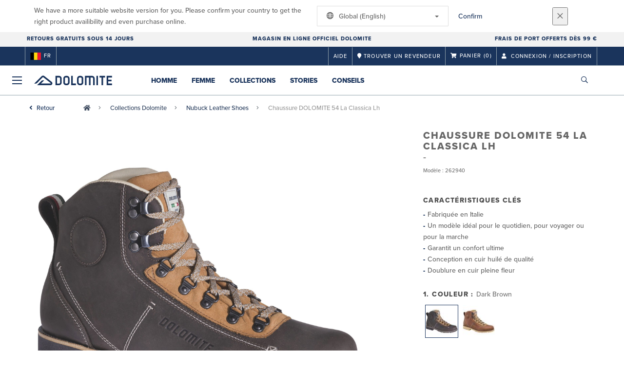

--- FILE ---
content_type: text/html;charset=UTF-8
request_url: https://www.dolomite.it/be/fr/product/dolomite-54-la-classica-lh-shoe
body_size: 20932
content:
<!DOCTYPE html>
	<html lang="fr">
	<head><script type="text/javascript">try { document.__defineGetter__("referrer",function(){return "";}); } catch (exception) {try {Object.defineProperties(document, {referrer:   { get: function() { return ""; } } } );} catch (exception) {} } </script>
	    <title>
 			Chaussure DOLOMITE 54 La Classica Lh</title>

		<meta http-equiv="Content-Type" content="text/html; charset=utf-8"/>
		<meta name="viewport" content="width=device-width,user-scalable=no, minimum-scale=1.0, initial-scale=1.0, maximum-scale=1.0"/>
		<meta name="google-site-verification" content="uYNJt5UvP2GmMDYrW8EZa0BdxkMN16ke1giS3JSZ2Y8" />

		<link rel="preconnect" href="https://app.usercentrics.eu">
		<link rel="preconnect" href="https://api.usercentrics.eu">
		<link rel="preload" href="https://app.usercentrics.eu/browser-ui/latest/loader.js" as="script">
    	<link rel="preload" href="https://privacy-proxy.usercentrics.eu/latest/uc-block.bundle.js" as="script">
		<script id="usercentrics-cmp" src="https://app.usercentrics.eu/browser-ui/latest/loader.js"
				data-ruleset-id="EmbaRyjC1r-dFt" async
				
		></script>
   		 <script type="application/javascript" src="https://privacy-proxy.usercentrics.eu/latest/uc-block.bundle.js"></script>
	
		<script type="text/javascript" src="/_ui/shared/js/analyticsmediator.js"></script>
<script type="text/javascript" defer>
    var dataLayer = window.dataLayer = window.dataLayer || [];
    var universal_variable = {};
    universal_variable.page = {
        'country':'be',
        'language':'fr',
        'brand':'Dolomite',
        'division':'Outdoor',
        'type':'Product Details Page',
        'page_id':'PDP',
        'currency':'EUR'
    };
    
        universal_variable.user = {
            'id':'',
            'login_status': false,
            'login_method': '',
            'ltv_amount': 0,
            'ltv_orders': 0
        }
        
    // On load Event
    window.dataLayer.push({
        'event': 'dataLayer_ready',
        'page': {
            'country': universal_variable.page.country,
            'language': universal_variable.page.language,
            'brand': universal_variable.page.brand,
            'division': universal_variable.page.division == 'Bikes' ? 'Bike' : universal_variable.page.division,
            'type': universal_variable.page.type,
            'currency': universal_variable.page.currency
        },
        'user': {
            'id': universal_variable.user.id,
            'login_status': universal_variable.user.login_status,
            'login_method': universal_variable.user.login_method,
            'ltv_amount': universal_variable.user.ltv_amount,
            'ltv_orders': universal_variable.user.ltv_orders
        }
    });

	var status = 200;
	if(status != 200) {
		universal_variable.page.error = status;
	}

	if(true) {
		universal_variable.page.product = {
			'category_name':"Men's Lifestyle Footwear",
			'product_name':"DOLOMITE 54 La Classica Lh Shoe",
			'product_type':"Men's boots",
			'product_id':"262940",
			'product_price':"320.0",
		};
	} else if(false) {
		universal_variable.listing = {
			'category_name':"Men's Lifestyle Footwear",
			'product_type':"Men's boots"
		};
	} else if(false) {
		universal_variable.listing = {
			'category_name':"Men's Lifestyle Footwear",
			'product_type':"Men's boots",
			'search_radius':'',
			'query':"",
			'result_count':''
		};
	} else if(false) {
		universal_variable.checkoutpage = {
            'step':"",
            'checkout_total':"",
            'checkout_subtotal':"",
            'checkout_product':[
                
            ]
		};
        window.dataLayer.push({
            'event': 'begin_checkout',
            'ecommerce': {
                'value': Number(),
                'currency':"",
                'coupons':[
                    
                ],
                'items':[
                    
                ]
            }
        });
	}
    else if(false) {
        universal_variable.paymentPage = {


            'ecommerce': {
                'value': Number(),
                'currency':"",
                'coupons':[
                    
                ],
                'payment_type':"",
                'items':[
                    
                ]
            }

        };

        window.dataLayer.push({
            'event': 'add_shipping_info',
            'ecommerce': {
                'value': universal_variable.paymentPage.ecommerce.value,
                'currency': universal_variable.paymentPage.ecommerce.currency,
                'coupons': universal_variable.paymentPage.ecommerce.coupons,
                'shipping_tier': "",
                'shipping_type': "",
                'items': universal_variable.paymentPage.ecommerce.items,
            }
        });

    }else if(false) {
		universal_variable.confirmationpage = {
		    'transaction_id':"",
            'transaction_total':"",
            'transaction_subtotal':"",
		    'tax_amount':"",
		    'vouchers':[
                
            ],
		    'payment_method':"",
		    'shipping_method':"",
		    'shipping_amount':"",
            'transaction_product':[
                
            ]
		};
	}
</script>


<script type="text/javascript">
			// create dataLayer
			window.dataLayer = window.dataLayer || [];
			function gtag() {
				dataLayer.push(arguments);
			}

			// set "denied" as default for both ad and analytics storage, as well as ad_user_data and ad_personalization,
			gtag("consent", "default", {
				ad_user_data: "denied",
				ad_personalization: "denied",
				ad_storage: "denied",
				analytics_storage: "denied",
				wait_for_update: 2000 // milliseconds to wait for update
			});

			// Enable ads data redaction by default [optional]
			gtag("set", "ads_data_redaction", true);
		</script>

		<!-- Google Tag Manager -->
		<script>(function(w,d,s,l,i){w[l]=w[l]||[];w[l].push({'gtm.start':new Date().getTime(),event:'gtm.js'});var f=d.getElementsByTagName(s)[0],j=d.createElement(s),dl=l!='dataLayer'?'&l='+l:'';j.async=true;j.src='https://www.googletagmanager.com/gtm.js?id='+i+dl;f.parentNode.insertBefore(j,f);})(window,document,'script','dataLayer', 'GTM-5LZC7GH');</script>
		<!-- End Google Tag Manager -->

		<meta property="og:site_name" content="Dolomite"/>
		<meta property="og:title" content="Chaussure DOLOMITE 54 La Classica Lh"/>
		<meta property="og:description" content="La Classica LH revisite notre chaussure la plus emblématique dans une version plus légère obtenue grâce à une sélection habile de matériaux et à sa..."/>
			<meta property="og:image" content="https://asset.scott-sports.com/fit-in/1200x630/262/2629400300_1645418_png_zoom_9.jpg?signature=5754fb2715a269d6d38ec505d91713337f1428ccd5438170ad35c77b143e2014"/>
		<meta property="og:url" content="https://www.dolomite.it:443/be/fr/product/dolomite-54-la-classica-lh-shoe"/>
		<meta property="og:type" content="website"/>
		<meta property="fb:admins" content=""/>
		<meta property="og:locale" content="fr_BE" />



		<meta name="description" content="La Classica LH revisite notre chaussure la plus embl&eacute;matique dans une version plus l&eacute;g&egrave;re obtenue gr&acirc;ce &agrave; une s&eacute;lection habile de mat&eacute;riaux et &agrave; sa...">
<meta name="robots" content="index,follow">
<meta http-equiv="X-UA-Compatible" content="IE=Edge" />

		<link rel="alternate" hreflang="de-de" href="https://www.dolomite.it/de/de/product/dolomite-54-la-classica-lh-shoe" />
					<link rel="alternate" hreflang="en-be" href="https://www.dolomite.it/be/en/product/dolomite-54-la-classica-lh-shoe" />
					<link rel="alternate" hreflang="fr-be" href="https://www.dolomite.it/be/fr/product/dolomite-54-la-classica-lh-shoe" />
					<link rel="alternate" hreflang="en-gb" href="https://www.dolomite.it/gb/en/product/dolomite-54-la-classica-lh-shoe" />
					<link rel="alternate" hreflang="fr-fr" href="https://www.dolomite.it/fr/fr/product/dolomite-54-la-classica-lh-shoe" />
					<link rel="alternate" hreflang="it-it" href="https://www.dolomite.it/it/it/product/dolomite-54-la-classica-lh-shoe" />
					<link rel="alternate" hreflang="de-ch" href="https://www.dolomite.it/ch/de/product/dolomite-54-la-classica-lh-shoe" />
					<link rel="alternate" hreflang="fr-ch" href="https://www.dolomite.it/ch/fr/product/dolomite-54-la-classica-lh-shoe" />
					<link rel="alternate" hreflang="it-ch" href="https://www.dolomite.it/ch/it/product/dolomite-54-la-classica-lh-shoe" />
					<link rel="alternate" hreflang="en-nl" href="https://www.dolomite.it/nl/en/product/dolomite-54-la-classica-lh-shoe" />
					<link rel="alternate" hreflang="sv-se" href="https://www.dolomite.it/se/sv/product/dolomite-54-la-classica-lh-shoe" />
					<link rel="alternate" hreflang="de-at" href="https://www.dolomite.it/at/de/product/dolomite-54-la-classica-lh-shoe" />
					<link rel="alternate" hreflang="en-lu" href="https://www.dolomite.it/lu/en/product/dolomite-54-la-classica-lh-shoe" />
					<link rel="alternate" hreflang="en-dk" href="https://www.dolomite.it/dk/en/product/dolomite-54-la-classica-lh-shoe" />
					<link rel="alternate" hreflang="en" href="https://www.dolomite.it/global/en/product/dolomite-54-la-classica-lh-shoe" />
					<link rel="alternate" hreflang="x-default" href="https://www.dolomite.it/global/en/product/dolomite-54-la-classica-lh-shoe" />
					<link rel="canonical" href="https://www.dolomite.it/be/fr/product/dolomite-54-la-classica-lh-shoe" />
			<link rel="shortcut icon" type="image/x-icon" media="all" href="/_ui/responsive/theme-dolomite/images/favicon.png" />
		<link rel="apple-touch-icon" href="https://www.dolomite.it:443/_ui/responsive/theme-dolomite/images/apple-touch-icons/apple-touch-icon.png">
		<link rel="apple-touch-icon" href="https://www.dolomite.it:443/_ui/responsive/theme-dolomite/images/apple-touch-icons/apple-touch-icon-57x57.png" sizes="57x57">
		<link rel="apple-touch-icon" href="https://www.dolomite.it:443/_ui/responsive/theme-dolomite/images/apple-touch-icons/apple-touch-icon-72x72.png" sizes="72x72">
		<link rel="apple-touch-icon" href="https://www.dolomite.it:443/_ui/responsive/theme-dolomite/images/apple-touch-icons/apple-touch-icon-76x76.png" sizes="76x76">
		<link rel="apple-touch-icon" href="https://www.dolomite.it:443/_ui/responsive/theme-dolomite/images/apple-touch-icons/apple-touch-icon-114x114.png" sizes="114x114">
		<link rel="apple-touch-icon" href="https://www.dolomite.it:443/_ui/responsive/theme-dolomite/images/apple-touch-icons/apple-touch-icon-120x120.png" sizes="120x120">
		<link rel="apple-touch-icon" href="https://www.dolomite.it:443/_ui/responsive/theme-dolomite/images/apple-touch-icons/apple-touch-icon-144x144.png" sizes="144x144">
		<link rel="apple-touch-icon" href="https://www.dolomite.it:443/_ui/responsive/theme-dolomite/images/apple-touch-icons/apple-touch-icon-152x152.png" sizes="152x152">
		<link rel="apple-touch-icon" href="https://www.dolomite.it:443/_ui/responsive/theme-dolomite/images/apple-touch-icons/apple-touch-icon-180x180.png" sizes="180x180">
		<link rel="apple-touch-icon" href="https://www.dolomite.it:443/_ui/responsive/theme-dolomite/images/apple-touch-icons/apple-touch-icon-192x192.png" sizes="192x192">
		<link rel="apple-touch-icon-precomposed" href="https://www.dolomite.it:443/_ui/responsive/theme-dolomite/images/apple-touch-icons/apple-touch-icon-precomposed.png">
		<link rel="apple-touch-icon-precomposed" href="https://www.dolomite.it:443/_ui/responsive/theme-dolomite/images/apple-touch-icons/apple-touch-icon-57x57-precomposed.png" sizes="57x57">
		<link rel="apple-touch-icon-precomposed" href="https://www.dolomite.it:443/_ui/responsive/theme-dolomite/images/apple-touch-icons/apple-touch-icon-72x72-precomposed.png" sizes="72x72">
		<link rel="apple-touch-icon-precomposed" href="https://www.dolomite.it:443/_ui/responsive/theme-dolomite/images/apple-touch-icons/apple-touch-icon-76x76-precomposed.png" sizes="76x76">
		<link rel="apple-touch-icon-precomposed" href="https://www.dolomite.it:443/_ui/responsive/theme-dolomite/images/apple-touch-icons/apple-touch-icon-114x114-precomposed.png" sizes="114x114">
		<link rel="apple-touch-icon-precomposed" href="https://www.dolomite.it:443/_ui/responsive/theme-dolomite/images/apple-touch-icons/apple-touch-icon-120x120-precomposed.png" sizes="120x120">
		<link rel="apple-touch-icon-precomposed" href="https://www.dolomite.it:443/_ui/responsive/theme-dolomite/images/apple-touch-icons/apple-touch-icon-144x144-precomposed.png" sizes="144x144">
		<link rel="apple-touch-icon-precomposed" href="https://www.dolomite.it:443/_ui/responsive/theme-dolomite/images/apple-touch-icons/apple-touch-icon-152x152-precomposed.png" sizes="152x152">
		<link rel="apple-touch-icon-precomposed" href="https://www.dolomite.it:443/_ui/responsive/theme-dolomite/images/apple-touch-icons/apple-touch-icon-180x180-precomposed.png" sizes="180x180">
		<link rel="apple-touch-icon-precomposed" href="https://www.dolomite.it:443/_ui/responsive/theme-dolomite/images/apple-touch-icons/apple-touch-icon-192x192-precomposed.png" sizes="192x192">

		<link rel="stylesheet" type="text/css" media="all" href="/_ui/responsive/theme-dolomite/css/styles.min.css?v=scott_2211.25.15.2"/>
	<link href="/_ui/responsive/common/css/angular-csp.css" rel="stylesheet" type="text/css">


<meta property="og:ean" content="7615523021116"/><style type="text/css">
				footer#footer.yCmsContentSlot > div.container:first-of-type {
  background-color: white;
  margin: 0;
  width: 100%;
}</style>
		</head>

	<body class="page-productDetails pageType-ProductPage template-pages-product-productLayout1Page  language-fr">

		<div id="outdated" class="alert alert-warning" role="alert">
			<div class="row">
				<div class="col-xs-12">
					<p><b>Avertissement : Votre navigateur n’est pas supporté et votre expérience peut ne pas être optimale</b><br>
					Veuillez SVP utiliser un navigateur compatible comme <a href="https://www.mozilla.org/fr/firefox/new/" target="_blank"> Mozilla Firefox</a>, <a href="https://www.microsoft.com/fr-fr/edge" target="_blank">Microsoft Edge</a>, <a href="https://www.google.com/intl/fr/chrome/" target="_blank">Google Chrome</a> ou <a href="https://support.apple.com/fr_FR/downloads/safari" target="_blank">Safari</a>.</p>
					<button class="btn btn-link btn-close-outdated-browser"><i class="fal fa-times fa-2x" aria-hidden="true"></i></button>
				</div>
			</div>
		</div>
		<div id="preloader">
			<object
				data="/_ui/responsive/common/images/spinner1s.svg"
				type="image/svg+xml">
			</object>
		</div>

		<!-- Google Tag Manager (noscript) -->
		<noscript><iframe src="https://www.googletagmanager.com/ns.html?id=GTM-5LZC7GH" height="0" width="0" style="display:none;visibility:hidden"></iframe></noscript>
		<!-- End Google Tag Manager (noscript) -->

		<div id="page" data-currency-iso-code="EUR">
                    <header class="header">
                    <div class="header-country-navigation">
      <div class="container">
        <div class="fl-row">
          <div class="fl-col-lg-6 fl-col-md-11 fl-col-sm-10 fl-col-xs-10 header-country-navigation__text">
            We have a more suitable website version for you. Please confirm your country to get the right product availibility and even purchase online.</div>
          <div class="fl-col-lg-3 fl-col-md-8 fl-col-sm-6 fl-col-xs-12 header-country-navigation__select">
            <div class="dropdown">
              <button class="dropdown-toggle" type="button" data-toggle="dropdown">
                    <object height="16" width="28" data="/_ui/responsive/common/images/flags/global.svg" type="image/svg+xml"></object>
                    Global (English)<span class="caret"></span>
              </button>
              <ul class="dropdown-menu">
                <li data-url="/be/fr/country/global/fr"><object height="16" width="28" data="/_ui/responsive/common/images/flags/global.svg" type="image/svg+xml"></object>
                         Mondial (Français)</li>
                <li data-url="/be/fr/country/global/de"><object height="16" width="28" data="/_ui/responsive/common/images/flags/global.svg" type="image/svg+xml"></object>
                         Global (Deutsch)</li>
                <li data-url="/be/fr/country/global/it"><object height="16" width="28" data="/_ui/responsive/common/images/flags/global.svg" type="image/svg+xml"></object>
                         Globale (Italiano)</li>
                <li data-url="/be/fr/country/global/en"><object height="16" width="28" data="/_ui/responsive/common/images/flags/global.svg" type="image/svg+xml"></object>
                         Global (English)</li>
                <li data-url="/be/fr/country">Select Location</li>
              </ul>
            </div>
          </div>
          <div class="fl-col-lg-2 fl-col-md-4 fl-col-sm-6 fl-col-xs-12 header-country-navigation__buttons">
            <a href="/be/fr/country/global/en" class="btn btn-default btn-block btn-confirm-country-navigation">
                Confirm</a>
          </div>
          <div class="fl-col-lg-1 fl-col-md-1 fl-col-sm-2 fl-col-xs-2 header-country-navigation__buttons header-country-navigation__buttons--close">
            <button class="btn btn-white btn-block btn-close-country-navigation"><i class="fal fa-times fa-2x"></i></button>
          </div>
        </div>
      </div>
    </div>
<div class="header-ecommerce">
          <div class="container">
            <div class="row no-gutter">
                <div class="col-md-4 text-left hidden-sm hidden-xs">
                <b>RETOURS GRATUITS SOUS 14 JOURS</b></div>
              <div class="col-xs-12 col-sm-12 col-md-4 text-center">
                <span class="hidden-sm hidden-xs">
                  <a href="https://www.dolomite.it/be/fr/company/newsletter"><b>Magasin en ligne officiel DOLOMITE</b></a>
                    </span>
                <span class="visible-sm visible-xs">
                  <a href="https://www.dolomite.it/be/fr/company/newsletter"><b>Magasin en ligne officiel DOLOMITE</b></a>
                    </span>
              </div>
              <div class="col-md-4 text-right hidden-sm hidden-xs">
                <b>Frais de port offerts dès 99 €</b></div>
            </div>
          </div>
      </div>
    <div class="header__top-nav">
        <div class="container">
            <div class="row">
                <div id="header">
                    <nav class="header__customer-nav">
                        <div class="header__language ">
                                    <div role="group" class="btn-group">
                                        <!--
<ul class="languagecurrencycomponent">
<li><form id="lang_form_LangCurrencyComponent" class="lang-form" action="/be/fr/_s/language" method="post"><div class="control-group">
		<label class="control-label skip" for="lang_selector_LangCurrencyComponent">Select Language</label>
		
		<div class="controls">
		<select name="code" id="lang_selector_LangCurrencyComponent" class="lang-selector">
				<option value="en" lang="en">
								English</option>
						<option value="fr" selected="selected" lang="fr">
								Français</option>
						</select>
		</div>
	</div>
	<div>
<input type="hidden" name="CSRFToken" value="75d069c6-8a46-4fbd-a080-ee38fca95a7b" />
</div></form></li>
<li></li>
</ul>
--->
<a href="/be/fr/country" class="selected_country_flag">
    <div>
        <object height="16" width="28"
                data="/_ui/responsive/common/images/flags/be.svg"
                type="image/svg+xml"></object>
    </div>
    fr</a>
</div>
                                </div>
                            <div role="group" class="btn-group">
                                    <a href="https://help.dolomite.it/hc/fr"  title="Aide"  target="_blank">Aide</a></div>
                            <div role="group" class="btn-group">
                                    <a href="/be/fr/dealers/locator" ><i class="fa fa-map-marker"></i><span class="hidden-xs"> Trouver un revendeur</span></a></div>
                            <div role="group" class="btn-group">
                                    <script type="text/javascript">
		var transactionalCountry = true;
	</script>
<div id="minicart" class="dropdown">
	<a id="dropdownCart" class="dropdown-toggle" type="button" data-toggle="dropdown" aria-haspopup="true" aria-expanded="true" href="/be/fr/cart">
		<i class="fa fa-shopping-cart"></i>
		<span class="label-topmenu hidden-xs">Panier</span>
		<span class="count">(0)</span>
	</a>

	<ul aria-labelledby="dropdownCart" class="minicart dropdown-menu" data-refreshMiniCartUrl="/be/fr/cart/miniCart/SUBTOTAL/?" data-rolloverPopupUrl="/be/fr/cart/rollover/MiniCart"></ul>

</div>
</div>
                            <div role="group" class="btn-group">
                                    <a href="/be/fr/login">
        <i class="fa fa-user"></i>
        <span class="label-topmenu hidden-xs">&nbsp;Connexion / Inscription </span>
    </a>
</div>
                            </nav>
                </div>
            </div>
        </div>
    </div>

<a id="skiptonavigation"></a>
                    <div role="navigation" class="header__main-nav">
			<nav id="nav2024">
				<div id="buttonsnavcontainer">
					<div class="closenavbtn"><i class="fal fa-times fa-2x"></i></div>
					<div class="backnavbtn"><i class="far fa-arrow-left"></i></div>
				</div>
				<div id="logocontainer">
            		<img src="/_ui/responsive/theme-dolomite/images/sidenav-logo.svg" alt="">
				</div>
			</nav>
	<div class="container">
		<div class="row">
			<div class="logo logo-dolomite">
	<a href="/be/fr/"><img title="" alt="" src="/_ui/responsive/theme-dolomite/images/mainnav-logo.svg"></a>

</div>
<nav id="menu">
	<ul>
		<li data-link="dolomite-link-nav-bar-men"  data-title="" aria-haspopup="true" 
    class=" ">
    <label>Homme</label>
        </li>

<li data-link="dolomite-link-nav-bar-women"  data-title="" aria-haspopup="true" 
    class=" ">
    <label>Femme</label>
        </li>

<li data-link="dolomite-link-nav-bar-collections"  data-title="" aria-haspopup="true" 
    class=" ">
    <label>Collections</label>
        </li>

<li data-link="trueStoriesLink"  data-title="" aria-haspopup="true" 
    class=" ">
    <label>Stories</label>
        </li>

<li data-link="dol-product-care-level1-link"  data-title="" aria-haspopup="true" 
    class=" ">
    <a href="/be/fr/maintenance-and-care" id="navLevel-5"  title="Conseils" data-title-en="Product Care" >Conseils</a></li>

<li data-link="dol-blackfriday-link"  data-title="" aria-haspopup="true" 
    class=" navonsale">
    </li>

</ul>
</nav>
<div class="yCmsContentSlot headerContent secondRow">
<div id="headerSearch">
<form role="search" name="search_form_SearchBox" method="get" action="/be/fr/search/" class="searchbox">
<input
	id="input_SearchBox"
class="searchbox__input"
type="search"
name="text"
value=""
maxlength="100"
placeholder="Que recherchez vous ?"
data-options='{"autocompleteUrl" : "/be/fr/search/autocomplete/SearchBox","minCharactersBeforeRequest" : "3","waitTimeBeforeRequest" : "500","displayProductImages" : true}'/>
<button class="searchbox__submit" type="submit"/><i class="far fa-search"></i></button><span class="searchbox__icon"><i class="far fa-search"></i><i class="far fa-times fa-lg"></i></span>
</form>
</div>
</div><a id="hamburger">
					<span class="top-bar"></span>
					<span class="middle-bar"></span>
					<span class="bottom-bar"></span>
				</a>
			</div>
	</div>
</div></header>
                <div class="header--spacer" style="display:none"></div>
                <div id="wrapper">
                    <div id="site-canvas">
                        <div id="sidenav">
                            <input id="pushmenu" type="checkbox" name="pushmenu" class="menu-checkbox"/>
                            <div class="pushmenu">
                                <nav class="subnavContent"></nav>
                            </div>
                        </div>
                            


	<div id="breadcrumbs--container" class="container">
		<ol class="breadcrumb back_button">
        <li>

            <!--Reason for (-2) Last value in list is (#)   -->
            <i aria-hidden="true" class="fa fa-angle-left"></i>
                    <a href="/be/fr/products/dolomite-collection-nubuck-leather-shoes"> Retour</a>
                </li>
    </ol>
<ol class="breadcrumb">
    <li>
            <a href="/be/fr/" class="fa fa-home"></a>
        </li>
    <li >

            <a href="/be/fr/products/dolomite-collection" >
                                    Collections Dolomite</a>
                        </li>

    <li >

            <a href="/be/fr/products/dolomite-collection-nubuck-leather-shoes" >
                                    Nubuck Leather Shoes</a>
                        </li>

    <li class="active">

            Chaussure DOLOMITE 54 La Classica Lh</li>

    </ol>

<script type="application/ld+json">
{
    "@context": "http://schema.org",
    "@type": "BreadcrumbList",
    "itemListElement": [
    
    {
        "@type": "ListItem",
        "position": 1,
        "item": {
          "@id": "https://www.dolomite.it/be/fr/products/dolomite-collection",
          "name": "Collections Dolomite"
        }
    },
    {
        "@type": "ListItem",
        "position": 2,
        "item": {
          "@id": "https://www.dolomite.it/be/fr/products/dolomite-collection-nubuck-leather-shoes",
          "name": "Nubuck Leather Shoes"
        }
    },
    {
        "@type": "ListItem",
        "position": 3,
        "item": {
          "@id": "https://www.dolomite.it/be/fr/product/dolomite-54-la-classica-lh-shoe",
          "name": "Chaussure DOLOMITE 54 La Classica Lh"
        }
    }
  ]
}
</script></div>


<div id="content">
                            <a id="skip-to-content"></a>
                            <div id="globalMessages">
            </div>
        <section id="pdp-gtm-data"
                 data-gtm-item-id="262940"
                 data-gtm-item-name="DOLOMITE 54 La Classica Lh Shoe"
                 data-gtm-price="320.0"
                 data-gtm-division="Outdoor"
                 data-gtm-category-name="Men's Lifestyle Footwear"
                 data-gtm-product-type="Men's boots"
                 data-gtm-gender="Men"
                 data-gtm-merchandise-category="S050701"
                 data-gtm-item-variant="Dark Brown"
                 data-gtm-item-variant-id="2629400300005"
                 data-gtm-item-size="3.5 UK"
                 data-gtm-currency="EUR"
                 data-gtm-coupon=""
                 data-gtm-discount=""
                 data-gtm-item-stock="out of stock">
            <script type="application/ld+json">
{
	"@context": "http://schema.org",
	"@type": "Product",
	
	"category":"Collections Dolomite>Nubuck Leather Shoes",
	
	"color":"Dark Brown",
	
	"description": "La Classica LH revisite notre chaussure la plus emblématique dans une version plus légère obtenue grâce à une sélection habile de matériaux et à sa nouvelle semelle VIBRAM® Morflex®, qui garantit une plus grande légèreté, un amorti exceptionnel des impacts et un confort extrême, pour un usage quotidien. On obtient ainsi un modèle indispensable et intemporel mêlant style urbain et héritage pour les grands espaces.",
	"gtin13":"7615523021116",
	"image": [
		"https://asset.scott-sports.com/fit-in/2000x2000/262/2629400300_1645418_png_zoom_9.jpg?signature=f1d6339b0da19bfa06d1a6f208ff7ebb57625d7032bafd9c955556d50d7df6ce",
			"https://asset.scott-sports.com/bea/beautyshots_262940B_zoom_1.jpg?signature=ffcd628b1597e71b0ff3bb6f999552fecfbbd281745ed2209b291b0c025ef39c",
			"https://asset.scott-sports.com/bea/beautyshots_262940_zoom_1.jpg?signature=952c7ab0d462f393f54a7eb3be637edd4adaf5863c9f4cb8f32d7728078072e1",
			"https://asset.scott-sports.com/bea/beautyshots_262940C_zoom_1.jpg?signature=6e25dc96c5db66c3f54d0852165baf1380539fc76e17a2b1918b279d2c0ac9ea",
			"https://asset.scott-sports.com/bea/beautyshots_262940A_zoom_1.jpg?signature=a7d3295a3673c15eb7166d4b737fe07d9446cfb5a9380a75e9d1439aa5b0cdb6"
	],
	"name": "Chaussure DOLOMITE 54 La Classica Lh",
	
	"offers": {
		"@type": "Offer",
		"availability": "http://schema.org/InStock",
		"price": "320.0",
		"priceCurrency": "EUR"
	},
	
	"releaseDate":"2026-01-16",
	
	"sku": "262940"
}
</script>

<div id="pdp" class="product_detail_page">
	<div class="container product_detail_container">
		<div class="product_detail">
			<div class="product_detail__title">
				<h1 class="hiphen">Chaussure DOLOMITE 54 La Classica Lh</h1>
				<div class="ref">
					<div class="row">

						<div id="art-n-cat" class="col-xs-12">
							<p>Modèle
								:&nbsp;262940</p>

							</div>

						</div>
				</div>
			</div>
			<div class="product_detail__gallery">
				<div class="row">
<div class="col-sm-12 zoom-gallery">
  <div data-slide-id="zoom" class="zoom-gallery-slide active">
        <a id="productImage_2629400300005" class="MagicZoom"
           href="https://asset.scott-sports.com/fit-in/2000x2000/262/2629400300_1645418_png_zoom_9.jpg?signature=f1d6339b0da19bfa06d1a6f208ff7ebb57625d7032bafd9c955556d50d7df6ce"
           data-options="hint: always; textHoverZoomHint: Survolez pour zoomer; textClickZoomHint: Cliquez pour étendre; textExpandHint: Cliquez pour étendre"
           data-mobile-options='textTouchZoomHint: Appuyez pour étendre; textClickZoomHint: Appuyez deux fois pour zoomer; textExpandHint: Appuyez pour étendre'
           title="Enlarged view of picture"> <img src='https://asset.scott-sports.com/fit-in/750x750/262/2629400300_1645418_png_zoom_9.jpg?signature=b121370b2d0000c4ef14c323508927421b424aa003795ca67e22907eb3dd7a51'
                 alt="Chaussure DOLOMITE 54 La Classica Lh" class="product_detail__mainImg"/>
        </a>
    </div>
    </div>
</div>

<div class="row MagicZoom__thumbs " data-options="loop: off;">
        <a data-slide-id="zoom" data-zoom-id="productImage_2629400300005"
           href="https://asset.scott-sports.com/fit-in/2000x2000/262/2629400300_1645418_png_zoom_9.jpg?signature=f1d6339b0da19bfa06d1a6f208ff7ebb57625d7032bafd9c955556d50d7df6ce"><img
                src='https://asset.scott-sports.com/fit-in/2000x2000/262/2629400300_1645418_png_zoom_9.jpg?signature=f1d6339b0da19bfa06d1a6f208ff7ebb57625d7032bafd9c955556d50d7df6ce'
                alt="Chaussure DOLOMITE 54 La Classica Lh"/>
        </a>
        <a data-slide-id="zoom" data-zoom-id="productImage_2629400300005"
               href="https://asset.scott-sports.com/fit-in/2000x2000/bea/beautyshots_262940B_zoom_1.jpg?signature=8c8a51e4491d51e4ec71a843f451319ccb1d45ed212f18f9d634ad708db4f8af"
               data-image="https://asset.scott-sports.com/fit-in/2000x2000/bea/beautyshots_262940B_zoom_1.jpg?signature=8c8a51e4491d51e4ec71a843f451319ccb1d45ed212f18f9d634ad708db4f8af"><img
                    src="https://asset.scott-sports.com/fit-in/150x150/bea/beautyshots_262940B_zoom_1.jpg?signature=1ed365b39c6eed6d90e08c46c0785fdc88a3be9d915e03a77867420baec52dd7"
                    alt="Chaussure DOLOMITE 54 La Classica Lh"/>
            </a>
        <a data-slide-id="zoom" data-zoom-id="productImage_2629400300005"
               href="https://asset.scott-sports.com/fit-in/2000x2000/bea/beautyshots_262940_zoom_1.jpg?signature=a00c252a02b381f9f63c9258b3353a6344a7aa7d0e121100d0614bc699fee215"
               data-image="https://asset.scott-sports.com/fit-in/2000x2000/bea/beautyshots_262940_zoom_1.jpg?signature=a00c252a02b381f9f63c9258b3353a6344a7aa7d0e121100d0614bc699fee215"><img
                    src="https://asset.scott-sports.com/fit-in/150x150/bea/beautyshots_262940_zoom_1.jpg?signature=dccb871aa48380d97efef2bb0a9314ee09947394c9d5e3cc222d3e4117d31aa4"
                    alt="Chaussure DOLOMITE 54 La Classica Lh"/>
            </a>
        <a data-slide-id="zoom" data-zoom-id="productImage_2629400300005"
               href="https://asset.scott-sports.com/fit-in/2000x2000/bea/beautyshots_262940C_zoom_1.jpg?signature=7b1f264dfba454bf96196bfbef23ee7fba44869734672859f0afab864c3674ab"
               data-image="https://asset.scott-sports.com/fit-in/2000x2000/bea/beautyshots_262940C_zoom_1.jpg?signature=7b1f264dfba454bf96196bfbef23ee7fba44869734672859f0afab864c3674ab"><img
                    src="https://asset.scott-sports.com/fit-in/150x150/bea/beautyshots_262940C_zoom_1.jpg?signature=1bfce5bac69bf85af910241a34cbffabb2cd6f915fbf912989e5524e6676b543"
                    alt="Chaussure DOLOMITE 54 La Classica Lh"/>
            </a>
        <a data-slide-id="zoom" data-zoom-id="productImage_2629400300005"
               href="https://asset.scott-sports.com/fit-in/2000x2000/bea/beautyshots_262940A_zoom_1.jpg?signature=cde5855d592c4b8f426f2b8be3a2a2700184a829b9e2526c3d06573b19e43e7a"
               data-image="https://asset.scott-sports.com/fit-in/2000x2000/bea/beautyshots_262940A_zoom_1.jpg?signature=cde5855d592c4b8f426f2b8be3a2a2700184a829b9e2526c3d06573b19e43e7a"><img
                    src="https://asset.scott-sports.com/fit-in/150x150/bea/beautyshots_262940A_zoom_1.jpg?signature=a5d4401d037fa90ad5734171beafdbf80d83c559ef6b232bfb28b8ad14b81724"
                    alt="Chaussure DOLOMITE 54 La Classica Lh"/>
            </a>
        </div>
<div class="span-10 productDescription last">
					<div class="summary"></div>
				</div>
			</div>
			<div class="product_detail__description">
				<h4>
						Caractéristiques clés</h4>
					<ul class="key-features">
						<li>Fabriquée en Italie</li>
						<li>Un modèle idéal pour le quotidien, pour voyager ou pour la marche</li>
						<li>Garantit un confort ultime</li>
						<li>Conception en cuir huilé de qualité</li>
						<li>Doublure en cuir pleine fleur</li>
						</ul>
				<h4>
		1.
		Couleur
		:
		<span>
			Dark Brown</span>
	</h4>
<div class="modal--colors">
		<a href="/be/fr/product/dolomite-54-la-classica-lh-shoe?article=2629400300005">
			<img src="https://asset.scott-sports.com/fit-in/70x70/262/2629400300_1645418_png_zoom_9.jpg?signature=1b4c5cbf6a152c1c31892f15aa8290d9205acab2f68dffc61bb8ed6b00f8c9d7" class="active out-of-stock"
			data-variantcode="2629400300005" title="Dark Brown" alt="Dark Brown">
				</a>
	<a href="/be/fr/product/dolomite-54-la-classica-lh-shoe?article=2629400926005">
			<img src="https://asset.scott-sports.com/fit-in/70x70/262/2629400926_211165_png_zoom_25.jpg?signature=820e745c68d29f83faedc44d6051b637529c07d80d18eefde9eb4490d08f589e" 
			data-variantcode="2629400926005" title="Ochre Red" alt="Ochre Red">
				</a>
	</div>
<div class="product_detail__description__size">
		<div class="product_detail__description__size--titlearea">
			<h4>
				2.&nbsp;Taille</h4>
		</div>
		<div class="product_detail__description__size--sizes">
			<a href="/be/fr/product/dolomite-54-la-classica-lh-shoe?article=2629400300005" data-variantcode="2629400300005">
					<button class="sizes--btn  active " data-code="7615523021116">
						3.5 UK</button>
					<div class="stock-status  out-of-stock"></div>
							</a>
			<a href="/be/fr/product/dolomite-54-la-classica-lh-shoe?article=2629400300006" data-variantcode="2629400300006">
					<button class="sizes--btn  " data-code="7615523021123">
						4 UK</button>
					<div class="stock-status  out-of-stock"></div>
							</a>
			<a href="/be/fr/product/dolomite-54-la-classica-lh-shoe?article=2629400300007" data-variantcode="2629400300007">
					<button class="sizes--btn  " data-code="7615523021130">
						4.5 UK</button>
					<div class="stock-status  out-of-stock"></div>
							</a>
			<a href="/be/fr/product/dolomite-54-la-classica-lh-shoe?article=2629400300008" data-variantcode="2629400300008">
					<button class="sizes--btn  " data-code="7615523021147">
						5 UK</button>
					<div class="stock-status in-stock"></div>
							</a>
			<a href="/be/fr/product/dolomite-54-la-classica-lh-shoe?article=2629400300009" data-variantcode="2629400300009">
					<button class="sizes--btn  " data-code="7615523021154">
						5.5 UK</button>
					<div class="stock-status in-stock"></div>
							</a>
			<a href="/be/fr/product/dolomite-54-la-classica-lh-shoe?article=2629400300010" data-variantcode="2629400300010">
					<button class="sizes--btn  " data-code="7615523021161">
						6 UK</button>
					<div class="stock-status in-stock"></div>
							</a>
			<a href="/be/fr/product/dolomite-54-la-classica-lh-shoe?article=2629400300011" data-variantcode="2629400300011">
					<button class="sizes--btn  " data-code="7615523021178">
						6.5 UK</button>
					<div class="stock-status in-stock"></div>
							</a>
			<a href="/be/fr/product/dolomite-54-la-classica-lh-shoe?article=2629400300012" data-variantcode="2629400300012">
					<button class="sizes--btn  " data-code="7615523021185">
						7 UK</button>
					<div class="stock-status in-stock"></div>
							</a>
			<a href="/be/fr/product/dolomite-54-la-classica-lh-shoe?article=2629400300013" data-variantcode="2629400300013">
					<button class="sizes--btn  " data-code="7615523021192">
						7.5 UK</button>
					<div class="stock-status in-stock"></div>
							</a>
			<a href="/be/fr/product/dolomite-54-la-classica-lh-shoe?article=2629400300014" data-variantcode="2629400300014">
					<button class="sizes--btn  " data-code="7615523021208">
						8 UK</button>
					<div class="stock-status in-stock"></div>
							</a>
			<a href="/be/fr/product/dolomite-54-la-classica-lh-shoe?article=2629400300015" data-variantcode="2629400300015">
					<button class="sizes--btn  " data-code="7615523021215">
						8.5 UK</button>
					<div class="stock-status in-stock"></div>
							</a>
			<a href="/be/fr/product/dolomite-54-la-classica-lh-shoe?article=2629400300016" data-variantcode="2629400300016">
					<button class="sizes--btn  " data-code="7615523021222">
						9 UK</button>
					<div class="stock-status in-stock"></div>
							</a>
			<a href="/be/fr/product/dolomite-54-la-classica-lh-shoe?article=2629400300017" data-variantcode="2629400300017">
					<button class="sizes--btn  " data-code="7615523021239">
						9.5 UK</button>
					<div class="stock-status in-stock"></div>
							</a>
			<a href="/be/fr/product/dolomite-54-la-classica-lh-shoe?article=2629400300018" data-variantcode="2629400300018">
					<button class="sizes--btn  " data-code="7615523021246">
						10 UK</button>
					<div class="stock-status in-stock"></div>
							</a>
			<a href="/be/fr/product/dolomite-54-la-classica-lh-shoe?article=2629400300019" data-variantcode="2629400300019">
					<button class="sizes--btn  " data-code="7615523021253">
						10.5 UK</button>
					<div class="stock-status in-stock"></div>
							</a>
			<a href="/be/fr/product/dolomite-54-la-classica-lh-shoe?article=2629400300020" data-variantcode="2629400300020">
					<button class="sizes--btn  " data-code="7615523021260">
						11 UK</button>
					<div class="stock-status  out-of-stock"></div>
							</a>
			<a href="/be/fr/product/dolomite-54-la-classica-lh-shoe?article=2629400300021" data-variantcode="2629400300021">
					<button class="sizes--btn  " data-code="7615523021277">
						11.5 UK</button>
					<div class="stock-status  out-of-stock"></div>
							</a>
			<a href="/be/fr/product/dolomite-54-la-classica-lh-shoe?article=2629400300022" data-variantcode="2629400300022">
					<button class="sizes--btn  " data-code="7615523021284">
						12 UK</button>
					<div class="stock-status  out-of-stock"></div>
							</a>
			<a href="/be/fr/product/dolomite-54-la-classica-lh-shoe?article=2629400300023" data-variantcode="2629400300023">
					<button class="sizes--btn  " data-code="7615523021291">
						12.5 UK</button>
					<div class="stock-status  out-of-stock"></div>
							</a>
			<a href="#" data-toggle="modal" data-target="#sizeChartsModal" class="find-your-size">
					Guide des tailles</a>
			</div>
		<div class="stock_message ">Non disponible</div>
</div>
	<div id="sizeChartsModal" tabindex="-1" role="document" class="modal fade">
		<div class="modal-dialog modal-lg modal-dialog-centered">
			<div class="modal-content">
				<div class="modal-header">
					<button type="button" data-dismiss="modal" aria-label="Close" class="back">
						<i aria-hidden="true" class="fa fa-angle-left"></i>
					</button>
					<button type="button" data-dismiss="modal" aria-label="Close" class="close">
						<span aria-hidden="true">&times;</span>
					</button>
				</div>
				<div class="modal-body">
					<img class="lazy-loaded-image lazy" src="" data-src="https://asset.scott-sports.com/150/1504398_original_1.jpg?signature=fa4310017759d23beb46d980b4b58f5b2cbf7f1e4f12930ab73198c3fb36a671" id="target" />
				</div>
			</div>
		</div>
	</div>
<div class="row">
	<div class="col-sm-12">
		<div id="articles_modal" tabindex="-1" role="dialog"
			aria-labelledby="exampleModalLabel" class="modal fade">
			<div role="document"
				class="modal-dialog modal-lg modal-dialog-centered">
				</div>
		</div>
	</div>
</div>
<div class="stock-and-cta">
	<b class="productStockLevel">Epuisé dans cette taille. Merci de contacter votre magasin.</b>
		

<div class="price stock-and-cta plain-shell">
	
		
		
			<p class="price--msrp">320,00 €</p>
			
		
	
</div><a href="/be/fr/dealers/locator" class="btn btn-primary center-block btn--findadealer" id="product-stock-dealer-btn">
                    <i class="fa fa-map-marker-alt"></i> Trouver un revendeur</a>
            <p class="shipping-infos">
			<p><i class="fa fa-truck" aria-hidden="true"></i>&nbsp;&nbsp;Livraison (jours ouvrables après la commande):<br>Produits standard: 3-5 jours<br>Vélos: 5-7 jours</p>
			<p>
				<i class="fa fa-check" aria-hidden="true"></i>&nbsp;
				Livraison Offerte pour les commandes à partir de 99 €</p>
			<p><i class="fa fa-check" aria-hidden="true"></i>&nbsp;&nbsp;Retours gratuits sous 14 jours</p>
		</p>
	</div>
<div>
        <div class="text-left">
            <button type="button" class="btn btn-link center-block compare--btn compare-2629400300005"
                    data-product-code="2629400300005"
                    data-url="/be/fr/compare/p/2629400300005">
                <i aria-hidden="true" class="fa fa-columns"></i>
                Comparer des Produits</button>
        </div>
    </div>
</div>
		</div>
	</div>
</div><div id="pdp_specs" class="product_specs untouched">
    <div class="container">
        <div role="tabpanel">
            <ul role="tablist" class="nav nav-tabs">
                <li><a href="#specifications" role="tab" data-toggle="tab">Spécifications</a></li>
                <li><a href="#technology" role="tab" data-toggle="tab">Technologies</a></li>
                </ul>


            <div class="tab-content">
                <div id="specifications" role="tabpanel" class="tab-pane">
                <div class="product_specs__content">
                    <div class="product_specs__closetab">Spécifications</div>
                    <div class="product_specs__content--inner">
                    <div class="row">
    <div class="col-md-6">
        <ul class="specs-list specs-list--main">
            <li class="specs-list__item specs-list__item--intro">
                La Classica LH revisite notre chaussure la plus emblématique dans une version plus légère obtenue grâce à une sélection habile de matériaux et à sa nouvelle semelle VIBRAM® Morflex®, qui garantit une plus grande légèreté, un amorti exceptionnel des impacts et un confort extrême, pour un usage quotidien. On obtient ainsi un modèle indispensable et intemporel mêlant style urbain et héritage pour les grands espaces.</li>
            <li class="specs-list__item">
                    <h4 class="specs-list__title">
                            Domaine d'utilisation</h4>
                    <div class="specs-list__content">
                        Multifonctionnelles</div>
                </li>
            <li class="specs-list__item">
                    <h4 class="specs-list__title">
                            Composition</h4>
                    <div class="specs-list__content">
                        SEMELLE EXTÉRIEURE : Genepy Vibram® - Composé caoutchouc VI-LITE<br/>TIGE : Nubuck doux<br/>SEMELLE INTÉRIEURE : Éthylène-acétate de vinyle (EVA) - Microfibre<br/>SEMELLE INTÉRIEURE : Texon</div>
                </li>
            <li class="specs-list__item">
                    <h4 class="specs-list__title">
                            Indice de rigidité</h4>
                    <div class="specs-list__content">
                        Grande flexibilité</div>
                </li>
            <li class="specs-list__item">
                    <h4 class="specs-list__title">
                            Caractéristiques</h4>
                    <div class="specs-list__content">
                        Col offrant un bon maintien<br/>Cuir haute qualité<br/>Fabriquée en Italie<br/>Tige résistante et protectrice</div>
                </li>
            </ul>
                </div>
                <div class="col-md-6">
                    <ul class="specs-list">
            <li class="specs-list__item">
                    <h4 class="specs-list__title">
                            Taille</h4>
                    <div class="specs-list__content">
                        Tailles UK : 3,5 à 12,5</div>
                </li>
            <li class="specs-list__item">
                    <h4 class="specs-list__title">
                            Poids approx.</h4>
                    <div class="specs-list__content">
                        435 g</div>
                </li>
            </ul>
        
    </div>
</div>

</div>
                </div>
                </div>
                <div id="use" role="tabpanel" class="tab-pane ">
                    <div class="product_specs__content">
                        <div class="product_specs__closetab">Utilisation</div>
                        <div class="product_specs__content--inner">
                            <div class="panel-body col-md-8 col-md-offset-2 col-lg-6 col-lg-offset-3">
	No Radar Chart Available Currently</div>
</div>
                    </div>
                </div>
                <div id="geometry" role="tabpanel" class="tab-pane ">
                <div class="product_specs__content">
                    <div class="product_specs__closetab">Géométrie</div>
                    <div class="product_specs__content--inner">
                    <div class="panel-body">
				Geometry not available</div>
</div>
                </div>
                </div>
                <div id="technology" role="tabpanel" class="tab-pane ">
                <div class="product_specs__content">
                    <div class="product_specs__closetab">Technologies</div>
                    <div class="product_specs__content--inner">
                        <div id="technology-carousel" data-ride="carousel" class="carousel slide">
                            <div role="listbox" class="carousel-inner">
                                <article class="teaser fl-col-sm-6 fl-col-md-4">
        <div class="teaser__container">
            <div class="teaser__image">
                <a href="#" data-toggle="modal" data-target="#technologyModal_dolomite-made-in-italy">
                    <img class="lazy-loaded-image lazy" src="" data-src='https://asset.scott-sports.com/fit-in/310x186/dol/dolomite-product-technology-image-made-in-italy_2107198.png?signature=9fe63ef169881d893e4918e0df5b5ce3c246de58096cc0d08970efe41ee99ac2' alt="Made in Italy" />
                </a>
            </div>
            <div class="teaser__content">
                <h3 class="teaser__title hiphen">
                    <a href="#" data-toggle="modal" data-target="#technologyModal_dolomite-made-in-italy">
                        Made in Italy</a>
                </h3>
                <p class="teaser__text"></p>
                <a class="btn btn-sm btn-link btn-link--nopadding"
                        data-toggle="modal" data-target="#technologyModal_dolomite-made-in-italy">
                    En savoir plus</a>
            </div>
        </div>
    </article>
    <div id="technologyModal_dolomite-made-in-italy" tabindex="-1" role="document" class="modal fade in">
        <div class="modal-dialog modal-dialog-centered">
            <div class="modal-content">
                <div class="modal-header">
                  <button type="button" data-dismiss="modal" aria-label="Close" class="back">
        						<i aria-hidden="true" class="fa fa-angle-left"></i>
        					</button>
                  <h4 class="modal-title">Made in Italy</h4>
        					<button type="button" data-dismiss="modal" aria-label="Close" class="close">
        						<span aria-hidden="true">&times;</span>
        					</button>
                </div>
                <div class="modal-body">
                    <img class="lazy-loaded-image lazy" src="" data-src='https://asset.scott-sports.com/fit-in/950x500/dol/dolomite-product-technology-image-made-in-italy_2107198.png?signature=cfe76507658da6ef525ad729d3293ca28b8c98a9d0794927b3a895615b995989' alt="Made in Italy" />
                    </div>
            </div>
        </div>
    </div>
<article class="teaser fl-col-sm-6 fl-col-md-4">
        <div class="teaser__container">
            <div class="teaser__image">
                <a href="#" data-toggle="modal" data-target="#technologyModal_dolomite-das-light">
                    <img class="lazy-loaded-image lazy" src="" data-src='https://asset.scott-sports.com/fit-in/310x186/dol/dolomite-product-technology-image-das-light_2107193.png?signature=b4aa84805faa920d14280dc0550a8cef9e0a430e97c722af4f355e64f3993e6c' alt="DAS Light" />
                </a>
            </div>
            <div class="teaser__content">
                <h3 class="teaser__title hiphen">
                    <a href="#" data-toggle="modal" data-target="#technologyModal_dolomite-das-light">
                        DAS Light</a>
                </h3>
                <p class="teaser__text"><p>DAS Light (pour Dolomite Anatomic System Light) est un syst&egrave;me exclusif de Dolomite. Il est compos&eacute; d'une forme et d'une semelle anatomique qui assurent un ajustement confortable. Il facilite &eacute;galement la marche en r&eacute;duisant la fatigue, en am&eacute;liorant la posture en assurant plus de stabilit&eacute; et d'&eacute;quilibre.</p></p>
                <a class="btn btn-sm btn-link btn-link--nopadding"
                        data-toggle="modal" data-target="#technologyModal_dolomite-das-light">
                    En savoir plus</a>
            </div>
        </div>
    </article>
    <div id="technologyModal_dolomite-das-light" tabindex="-1" role="document" class="modal fade in">
        <div class="modal-dialog modal-dialog-centered">
            <div class="modal-content">
                <div class="modal-header">
                  <button type="button" data-dismiss="modal" aria-label="Close" class="back">
        						<i aria-hidden="true" class="fa fa-angle-left"></i>
        					</button>
                  <h4 class="modal-title">DAS Light</h4>
        					<button type="button" data-dismiss="modal" aria-label="Close" class="close">
        						<span aria-hidden="true">&times;</span>
        					</button>
                </div>
                <div class="modal-body">
                    <img class="lazy-loaded-image lazy" src="" data-src='https://asset.scott-sports.com/fit-in/950x500/dol/dolomite-product-technology-image-das-light_2107193.png?signature=9df89ab9d3d0dd48abd0b0600e6ad112ba0124a1940e58ba028491e4d5edf0b7' alt="DAS Light" />
                    <p>DAS Light (pour Dolomite Anatomic System Light) est un syst&egrave;me exclusif de Dolomite. Il est compos&eacute; d'une forme et d'une semelle anatomique qui assurent un ajustement confortable. Il facilite &eacute;galement la marche en r&eacute;duisant la fatigue, en am&eacute;liorant la posture en assurant plus de stabilit&eacute; et d'&eacute;quilibre.</p></div>
            </div>
        </div>
    </div>
<article class="teaser fl-col-sm-6 fl-col-md-4">
        <div class="teaser__container">
            <div class="teaser__image">
                <a href="#" data-toggle="modal" data-target="#technologyModal_dolomite-vibram">
                    <img class="lazy-loaded-image lazy" src="" data-src='https://asset.scott-sports.com/fit-in/310x186/vib/vibram-technology-thumbnail-dolomite-238934_original_1.png?signature=fb5b2b85b0d7626d01171ff067aede11269a57a2f0304520164fbdcdce588bc3' alt="Vibram®" />
                </a>
            </div>
            <div class="teaser__content">
                <h3 class="teaser__title hiphen">
                    <a href="#" data-toggle="modal" data-target="#technologyModal_dolomite-vibram">
                        Vibram®</a>
                </h3>
                <p class="teaser__text"><div>Vibram&reg; soles, thanks to the combination of hyper-functional design and exclusive rubber compounds, ensure best performances in terms of comfort and lasting quality.</div></p>
                <a class="btn btn-sm btn-link btn-link--nopadding"
                        data-toggle="modal" data-target="#technologyModal_dolomite-vibram">
                    En savoir plus</a>
            </div>
        </div>
    </article>
    <div id="technologyModal_dolomite-vibram" tabindex="-1" role="document" class="modal fade in">
        <div class="modal-dialog modal-dialog-centered">
            <div class="modal-content">
                <div class="modal-header">
                  <button type="button" data-dismiss="modal" aria-label="Close" class="back">
        						<i aria-hidden="true" class="fa fa-angle-left"></i>
        					</button>
                  <h4 class="modal-title">Vibram®</h4>
        					<button type="button" data-dismiss="modal" aria-label="Close" class="close">
        						<span aria-hidden="true">&times;</span>
        					</button>
                </div>
                <div class="modal-body">
                    <img class="lazy-loaded-image lazy" src="" data-src='https://asset.scott-sports.com/fit-in/950x500/vib/vibram-technology-thumbnail-dolomite-238934_original_1.png?signature=202a785551db6c0d060d0896a863b19ede33a6816e6e6564a756d3c31a39c6fb' alt="Vibram®" />
                    <div>Vibram&reg; soles, thanks to the combination of hyper-functional design and exclusive rubber compounds, ensure best performances in terms of comfort and lasting quality.</div></div>
            </div>
        </div>
    </div>
<article class="teaser fl-col-sm-6 fl-col-md-4">
        <div class="teaser__container">
            <div class="teaser__image">
                <a href="#" data-toggle="modal" data-target="#technologyModal_dolomite-made-in-italy">
                    <img class="lazy-loaded-image lazy" src="" data-src='https://asset.scott-sports.com/fit-in/310x186/dol/dolomite-product-technology-image-made-in-italy_2107198.png?signature=9fe63ef169881d893e4918e0df5b5ce3c246de58096cc0d08970efe41ee99ac2' alt="Made in Italy" />
                </a>
            </div>
            <div class="teaser__content">
                <h3 class="teaser__title hiphen">
                    <a href="#" data-toggle="modal" data-target="#technologyModal_dolomite-made-in-italy">
                        Made in Italy</a>
                </h3>
                <p class="teaser__text"></p>
                <a class="btn btn-sm btn-link btn-link--nopadding"
                        data-toggle="modal" data-target="#technologyModal_dolomite-made-in-italy">
                    En savoir plus</a>
            </div>
        </div>
    </article>
    <div id="technologyModal_dolomite-made-in-italy" tabindex="-1" role="document" class="modal fade in">
        <div class="modal-dialog modal-dialog-centered">
            <div class="modal-content">
                <div class="modal-header">
                  <button type="button" data-dismiss="modal" aria-label="Close" class="back">
        						<i aria-hidden="true" class="fa fa-angle-left"></i>
        					</button>
                  <h4 class="modal-title">Made in Italy</h4>
        					<button type="button" data-dismiss="modal" aria-label="Close" class="close">
        						<span aria-hidden="true">&times;</span>
        					</button>
                </div>
                <div class="modal-body">
                    <img class="lazy-loaded-image lazy" src="" data-src='https://asset.scott-sports.com/fit-in/950x500/dol/dolomite-product-technology-image-made-in-italy_2107198.png?signature=cfe76507658da6ef525ad729d3293ca28b8c98a9d0794927b3a895615b995989' alt="Made in Italy" />
                    </div>
            </div>
        </div>
    </div>
<article class="teaser fl-col-sm-6 fl-col-md-4">
        <div class="teaser__container">
            <div class="teaser__image">
                <a href="#" data-toggle="modal" data-target="#technologyModal_dolomite-das-light">
                    <img class="lazy-loaded-image lazy" src="" data-src='https://asset.scott-sports.com/fit-in/310x186/dol/dolomite-product-technology-image-das-light_2107193.png?signature=b4aa84805faa920d14280dc0550a8cef9e0a430e97c722af4f355e64f3993e6c' alt="DAS Light" />
                </a>
            </div>
            <div class="teaser__content">
                <h3 class="teaser__title hiphen">
                    <a href="#" data-toggle="modal" data-target="#technologyModal_dolomite-das-light">
                        DAS Light</a>
                </h3>
                <p class="teaser__text"><p>DAS Light (pour Dolomite Anatomic System Light) est un syst&egrave;me exclusif de Dolomite. Il est compos&eacute; d'une forme et d'une semelle anatomique qui assurent un ajustement confortable. Il facilite &eacute;galement la marche en r&eacute;duisant la fatigue, en am&eacute;liorant la posture en assurant plus de stabilit&eacute; et d'&eacute;quilibre.</p></p>
                <a class="btn btn-sm btn-link btn-link--nopadding"
                        data-toggle="modal" data-target="#technologyModal_dolomite-das-light">
                    En savoir plus</a>
            </div>
        </div>
    </article>
    <div id="technologyModal_dolomite-das-light" tabindex="-1" role="document" class="modal fade in">
        <div class="modal-dialog modal-dialog-centered">
            <div class="modal-content">
                <div class="modal-header">
                  <button type="button" data-dismiss="modal" aria-label="Close" class="back">
        						<i aria-hidden="true" class="fa fa-angle-left"></i>
        					</button>
                  <h4 class="modal-title">DAS Light</h4>
        					<button type="button" data-dismiss="modal" aria-label="Close" class="close">
        						<span aria-hidden="true">&times;</span>
        					</button>
                </div>
                <div class="modal-body">
                    <img class="lazy-loaded-image lazy" src="" data-src='https://asset.scott-sports.com/fit-in/950x500/dol/dolomite-product-technology-image-das-light_2107193.png?signature=9df89ab9d3d0dd48abd0b0600e6ad112ba0124a1940e58ba028491e4d5edf0b7' alt="DAS Light" />
                    <p>DAS Light (pour Dolomite Anatomic System Light) est un syst&egrave;me exclusif de Dolomite. Il est compos&eacute; d'une forme et d'une semelle anatomique qui assurent un ajustement confortable. Il facilite &eacute;galement la marche en r&eacute;duisant la fatigue, en am&eacute;liorant la posture en assurant plus de stabilit&eacute; et d'&eacute;quilibre.</p></div>
            </div>
        </div>
    </div>
<article class="teaser fl-col-sm-6 fl-col-md-4">
        <div class="teaser__container">
            <div class="teaser__image">
                <a href="#" data-toggle="modal" data-target="#technologyModal_dolomite-vibram">
                    <img class="lazy-loaded-image lazy" src="" data-src='https://asset.scott-sports.com/fit-in/310x186/vib/vibram-technology-thumbnail-dolomite-238934_original_1.png?signature=fb5b2b85b0d7626d01171ff067aede11269a57a2f0304520164fbdcdce588bc3' alt="Vibram®" />
                </a>
            </div>
            <div class="teaser__content">
                <h3 class="teaser__title hiphen">
                    <a href="#" data-toggle="modal" data-target="#technologyModal_dolomite-vibram">
                        Vibram®</a>
                </h3>
                <p class="teaser__text"><div>Vibram&reg; soles, thanks to the combination of hyper-functional design and exclusive rubber compounds, ensure best performances in terms of comfort and lasting quality.</div></p>
                <a class="btn btn-sm btn-link btn-link--nopadding"
                        data-toggle="modal" data-target="#technologyModal_dolomite-vibram">
                    En savoir plus</a>
            </div>
        </div>
    </article>
    <div id="technologyModal_dolomite-vibram" tabindex="-1" role="document" class="modal fade in">
        <div class="modal-dialog modal-dialog-centered">
            <div class="modal-content">
                <div class="modal-header">
                  <button type="button" data-dismiss="modal" aria-label="Close" class="back">
        						<i aria-hidden="true" class="fa fa-angle-left"></i>
        					</button>
                  <h4 class="modal-title">Vibram®</h4>
        					<button type="button" data-dismiss="modal" aria-label="Close" class="close">
        						<span aria-hidden="true">&times;</span>
        					</button>
                </div>
                <div class="modal-body">
                    <img class="lazy-loaded-image lazy" src="" data-src='https://asset.scott-sports.com/fit-in/950x500/vib/vibram-technology-thumbnail-dolomite-238934_original_1.png?signature=202a785551db6c0d060d0896a863b19ede33a6816e6e6564a756d3c31a39c6fb' alt="Vibram®" />
                    <div>Vibram&reg; soles, thanks to the combination of hyper-functional design and exclusive rubber compounds, ensure best performances in terms of comfort and lasting quality.</div></div>
            </div>
        </div>
    </div>
</div>
                            <ol class="carousel-indicators"></ol>
                        </div>
                  </div>
                </div>
                </div>

                <div id="athletes" role="tabpanel" class="tab-pane ">
                <div class="product_specs__content">
                  <div class="product_specs__closetab">Athlète</div>
                  <div class="product_specs__content--inner">
                    <div id="athletes-carousel" data-ride="carousel" class="carousel slide">
<div role="listbox" class="carousel-inner">
</div>
<ol class="carousel-indicators"></ol>
</div>

</div>
                </div>
                </div>
                <div id="awardsmedia" role="tabpanel" class="tab-pane ">
                <div class="product_specs__content">
                    <div class="product_specs__closetab">PRIX ET MEDIA</div>
                    <div class="product_specs__content--inner">
                        <div id="awardsmedia-carousel" data-ride="carousel" class="carousel slide">
    <div role="listbox" class="carousel-inner">
        </div>
    <ol class="carousel-indicators"></ol>
</div>
</div>
                </div>
                </div>
                <div id="documents" role="tabpanel" class="tab-pane ">
                <div class="product_specs__content">
                    <div class="product_specs__closetab">Documents</div>
                    <div class="product_specs__content--inner">
                    <div class="row">
	<div class="col-md-6 col-md-offset-3">
		<ul>
			</ul>
	</div>
</div>

</div>
                </div>
              </div>
            </div>
            </div>
    </div>
</div>






<section class="getinspired_gallery clearfix">
  <div class="container">
  
      <h3 class="heading-center">Inspiration</h3>
  
  </div>

  
    
    
        <div id="getinspired-owl-carousel" class="owl-carousel owl-theme">
            
                <div class="item"><img src="https://asset.scott-sports.com/clo/closeup_262940_i_1718363_jpg_original_1.jpg?signature=8e6bff1c1ac8b85508f66ad2b3c86b3cdc38f35dd0f3d82bd928bbdfa776dfba" /></div>
            
                <div class="item"><img src="https://asset.scott-sports.com/clo/closeup_262940_f_1718360_jpg_original_1.jpg?signature=5cb77abb9aa2ebfe324ee59c19f99c2473bfef2364290451f8628ad1156fad6e" /></div>
            
                <div class="item"><img src="https://asset.scott-sports.com/clo/closeup_262940_h_1718362_jpg_original_1.jpg?signature=1d586a360dc73a1a71718288aae5c50a1cba15e14dabf558b8baa88ee7211c3d" /></div>
            
                <div class="item"><img src="https://asset.scott-sports.com/Dol/Dol-actionpicture-262940-2_original_original_1.jpg?signature=5a8212fd047c28ad4be3c65a299c4c01ca127d41ff9ae189a31c6e33d15e501b" /></div>
            
                <div class="item"><img src="https://asset.scott-sports.com/Dol/Dol-actionpicture-262940-1_original_original_1.jpg?signature=545eab7de0954f267b38a838fdd105a3acb4f8bb4d83549524119b73ce94ca82" /></div>
            
                <div class="item"><img src="https://asset.scott-sports.com/clo/closeup_262940_g_1718361_jpg_original_1.jpg?signature=ec7fc7b7da2aa1f0f805b10055f8165f9f5b4aa7e2ef891acc224b2de0b2d23e" /></div>
            
        </div>
    
  
</section>
</section>
        <aside class="yCmsContentSlot owl-related related_products container">
<div class="row">
	<div class="col-sm-12">
		<h3 class="heading-center">Vous pourriez aussi aimer </h3>
				<div class="owl-carousel product_list--container product_list">
					<div class="article">
							<div class="article__inside">

								<a href="/be/fr/product/dolomite-54-la-classica-shoe?article=248730"
								   class="gtm_selected_item_click gtm_quickview"
								   data-gtm-item-name="DOLOMITE 54 La Classica Shoe"
								   data-gtm-item-id="248730" data-gtm-item-variant=""
								   data-gtm-item-variant-id="248730"
								   data-gtm-item-size=""
								   data-gtm-price="350.0"
								   data-gtm-gender=""
								   data-gtm-currency="EUR"
								   data-gtm-merchandise-category="S050701" data-gtm-product-index="1"
								   data-gtm-coupon=""
								   data-gtm-discount=""
								   data-gtm-item-stock=""
								   data-gtm-category-name="Women's Lifestyle Footwear"
								   data-gtm-product-type="Women's boots"
								   data-gtm-division="Outdoor"
								> <img
									class="lazy-loaded-image lazy main" src="" data-src="https://asset.scott-sports.com/248/2487300119_1651523_jpg_zoom_7.jpg?signature=8ca668c6e749d08b5c14452bba6ca668e4d7e84ed733c7b9e6c4084b79cab6e4"
									alt="Chaussure DOLOMITE 54 La Classica Lh" />
								</a><small class="nbrOfColors">
								     2&nbsp;couleurs</small>
									<div class="variants">
									<div class="article--owl-carousel owl-carousel">
	<img alt="variantImage"
				data-variantcode="2487300119005"
				src="https://asset.scott-sports.com/fit-in/70x70/248/2487300119_1651523_jpg_zoom_7.jpg?signature=edcab35c476828550657bd35ec4864a5e11be8d9618078a5c8f99caac84ba356"
				data-img-url="/be/fr/products/images/2487300119005"
				data-product-url="/be/fr/product/dol-shoe-54-la-classica-black?article=2487300119005" >
		<img alt="variantImage"
				data-variantcode="2487300713005"
				src="https://asset.scott-sports.com/fit-in/70x70/248/2487300713_211136_4.png?signature=8838eeaf26811510ed0ae1abb1a26693b0bf0395b289e285c7fd1e2f13b0fb4a"
				data-img-url="/be/fr/products/images/2487300713005"
				data-product-url="/be/fr/product/dol-shoe-54-la-classica-testa-moro?article=2487300713005" >
		</div>
</div>

								<a href="/be/fr/product/dolomite-54-la-classica-shoe?article=248730">
									<h5>Chaussure DOLOMITE 54 La Classica</h5>
								</a>
								<p class="price">350,00 €</p>
										<a href="#"
									class="scrollerProduct btn btn-primary center-block quickview">
									Aperçu</a> <span style="display: none" class="quick-look">248730/quickView</span>


								</div>
						</div>
						<div class="article">
							<div class="article__inside">

								<a href="/be/fr/product/dolomite-54-high-fg-evo-gore-tex-women-s-shoe?article=292533"
								   class="gtm_selected_item_click gtm_quickview"
								   data-gtm-item-name="DOLOMITE 54 High Fg Evo GORE-TEX  Women's Shoe"
								   data-gtm-item-id="292533" data-gtm-item-variant=""
								   data-gtm-item-variant-id="292533"
								   data-gtm-item-size=""
								   data-gtm-price="200.0"
								   data-gtm-gender=""
								   data-gtm-currency="EUR"
								   data-gtm-merchandise-category="S050701" data-gtm-product-index="2"
								   data-gtm-coupon=""
								   data-gtm-discount=""
								   data-gtm-item-stock=""
								   data-gtm-category-name="Winter Shoes"
								   data-gtm-product-type="Women's Winter Shoes"
								   data-gtm-division="Outdoor"
								> <img
									class="lazy-loaded-image lazy main" src="" data-src="https://asset.scott-sports.com/292/2925330158_1856568_png_zoom_1.jpg?signature=3abf1fbdb827fe2a580f22edc6528901e81294faacf75f90cdded8cee48c4afe"
									alt="Chaussure DOLOMITE 54 La Classica Lh" />
								</a><small class="nbrOfColors">
								     10&nbsp;couleurs</small>
									<div class="variants">
									<div class="article--owl-carousel owl-carousel">
	<img alt="variantImage"
				data-variantcode="2925330158004"
				src="https://asset.scott-sports.com/fit-in/70x70/292/2925330158_1856568_png_zoom_1.jpg?signature=bdbac929ec0fc11576977ce4f9109fad9100d4b9fe7e0e5969f11b28b7bcb53f"
				data-img-url="/be/fr/products/images/2925330158004"
				data-product-url="/be/fr/product/shoe-w-s-54-high-fg-evo-gtx-blue-300?article=2925330158004" >
		<img alt="variantImage"
				data-variantcode="2925330193004"
				src="https://asset.scott-sports.com/fit-in/70x70/292/2925330193_2090048.png?signature=46aa969b72aedb65c1c5c3ce4dd52bcd8ac586cebba54961c479079594ebd46f"
				data-img-url="/be/fr/products/images/2925330193004"
				data-product-url="/be/fr/product/shoe-w-s-54-high-fg-evo-gtx-brw-300?article=2925330193004" >
		<img alt="variantImage"
				data-variantcode="2925330848004"
				src="https://asset.scott-sports.com/fit-in/70x70/292/2925330848_2186228_1.png?signature=5fb07f8d49218cd22e23e4a2121ffd5ffe35e7fc69012743fd0dc55620b12232"
				data-img-url="/be/fr/products/images/2925330848004"
				data-product-url="/be/fr/product/shoe-w-s-54-high-fg-evo-gtx-tabe-300?article=2925330848004" >
		<img alt="variantImage"
				data-variantcode="2925330937006"
				src="https://asset.scott-sports.com/fit-in/70x70/292/2925330937_1856569_png_zoom_1.jpg?signature=13cde63990eb4a97fe8095c0ae73d7bdeda56ec9c80660678b77daeca7c2763d"
				data-img-url="/be/fr/products/images/2925330937006"
				data-product-url="/be/fr/product/shoe-w-s-54-high-fg-evo-gtx-angr-400?article=2925330937006" >
		<img alt="variantImage"
				data-variantcode="2925331076004"
				src="https://asset.scott-sports.com/fit-in/70x70/292/2925331076_2178310.png?signature=ccbab6feb0d065232228b4d61419c427560cf9fe1da67d55ff0302fedc1f9225"
				data-img-url="/be/fr/products/images/2925331076004"
				data-product-url="/be/fr/product/shoe-w-s-54-high-fg-evo-gtx-gugr-300?article=2925331076004" >
		<img alt="variantImage"
				data-variantcode="2925331077004"
				src="https://asset.scott-sports.com/fit-in/70x70/292/2925331077.png?signature=88b26ee11cf9b7ef175e2c900b5dbf08e66e7b7c2697b9bb122e463a1da5ff67"
				data-img-url="/be/fr/products/images/2925331077004"
				data-product-url="/be/fr/product/shoe-w-s-54-high-fg-evo-gtx-ivgr-300?article=2925331077004" >
		<img alt="variantImage"
				data-variantcode="2925331325004"
				src="https://asset.scott-sports.com/fit-in/70x70/292/2925331325_2183789.png?signature=934a906a369b7673a8fdc7bbda3aecca4c301e94d12c6d328ff92efffdd95359"
				data-img-url="/be/fr/products/images/2925331325004"
				data-product-url="/be/fr/product/shoe-w-s-54-high-fg-evo-gtx-algr-300?article=2925331325004" >
		<img alt="variantImage"
				data-variantcode="2925331378004"
				src="https://asset.scott-sports.com/fit-in/70x70/292/2925331378_2178305.png?signature=33d587dd5a499ae7bd6774019dc6a01fc4713657cb39c5f0630a87934e646b1b"
				data-img-url="/be/fr/products/images/2925331378004"
				data-product-url="/be/fr/product/shoe-w-s-54-high-fg-evo-gtx-oakb-300?article=2925331378004" >
		<img alt="variantImage"
				data-variantcode="2925331473004"
				src="https://asset.scott-sports.com/fit-in/70x70/292/2925331473_1856570_png_zoom_1.jpg?signature=b413b66364fa5c816071b1c7bcebabac1db7c79deed5c94707d12d1c87c513a0"
				data-img-url="/be/fr/products/images/2925331473004"
				data-product-url="/be/fr/product/shoe-w-s-54-high-fg-evo-gtx-plub-300?article=2925331473004" >
		<img alt="variantImage"
				data-variantcode="2925331665004"
				src="https://asset.scott-sports.com/fit-in/70x70/292/2925331665_2178317.png?signature=c244880b56593bc2becd26d99ac4fd4c05c38ba51e9539260942d6682b0582fc"
				data-img-url="/be/fr/products/images/2925331665004"
				data-product-url="/be/fr/product/shoe-w-s-54-high-fg-evo-gtx-robr-300?article=2925331665004" >
		</div>
</div>

								<a href="/be/fr/product/dolomite-54-high-fg-evo-gore-tex-women-s-shoe?article=292533">
									<h5>Chaussure pour femme DOLOMITE 54 High Fg Evo GORE-TEX</h5>
								</a>
								<p class="price">200,00 €</p>
										<a href="#"
									class="scrollerProduct btn btn-primary center-block quickview">
									Aperçu</a> <span style="display: none" class="quick-look">292533/quickView</span>


								</div>
						</div>
						<div class="article">
							<div class="article__inside">

								<a href="/be/fr/product/dolomite-54-mid-fg-evo-shoe?article=292531"
								   class="gtm_selected_item_click gtm_quickview"
								   data-gtm-item-name="DOLOMITE 54 Mid Fg Evo Shoe"
								   data-gtm-item-id="292531" data-gtm-item-variant=""
								   data-gtm-item-variant-id="292531"
								   data-gtm-item-size=""
								   data-gtm-price="190.0"
								   data-gtm-gender=""
								   data-gtm-currency="EUR"
								   data-gtm-merchandise-category="S050701" data-gtm-product-index="3"
								   data-gtm-coupon=""
								   data-gtm-discount=""
								   data-gtm-item-stock=""
								   data-gtm-category-name="Winter Shoes"
								   data-gtm-product-type="Men's Winter Shoes"
								   data-gtm-division="Outdoor"
								> <img
									class="lazy-loaded-image lazy main" src="" data-src="https://asset.scott-sports.com/292/2925310922_1856577_png_zoom_1.jpg?signature=77efaea5407e0aea1ba1b7c34a3c13612c4cc7ccc1811dc5219c0c40435446a9"
									alt="Chaussure DOLOMITE 54 La Classica Lh" />
								</a><small class="nbrOfColors">
								     5&nbsp;couleurs</small>
									<div class="variants">
									<div class="article--owl-carousel owl-carousel">
	<img alt="variantImage"
				data-variantcode="2925310119005"
				src="https://asset.scott-sports.com/fit-in/70x70/292/2925310119_2186797.png?signature=3bed8ec9fc74e6aa3e6f4a2a399e558f79da546a160f0a4555b430c499af393f"
				data-img-url="/be/fr/products/images/2925310119005"
				data-product-url="/be/fr/product/shoe-54-mid-fg-evo-blak-350?article=2925310119005" >
		<img alt="variantImage"
				data-variantcode="2925310300005"
				src="https://asset.scott-sports.com/fit-in/70x70/292/2925310300_2090056.png?signature=d7d4ef93878660bc0e2e46decc6879c2016d62aa0111ee6fec23bb6a26fb2495"
				data-img-url="/be/fr/products/images/2925310300005"
				data-product-url="/be/fr/product/shoe-54-mid-fg-evo-dbwn-350?article=2925310300005" >
		<img alt="variantImage"
				data-variantcode="2925310922005"
				src="https://asset.scott-sports.com/fit-in/70x70/292/2925310922_2187152.png?signature=892eef3739367f7fc70e21bd2045f2984cfc9ee6bf7ab44a528e85cf2ef5c4da"
				data-img-url="/be/fr/products/images/2925310922005"
				data-product-url="/be/fr/product/shoe-54-mid-fg-evo-gdye-350?article=2925310922005" >
		<img alt="variantImage"
				data-variantcode="2925311430005"
				src="https://asset.scott-sports.com/fit-in/70x70/292/2925311430.png?signature=129c3d9708013208345c5d3b4db0c4b9052ef05df8563921a1517f163dee6a41"
				data-img-url="/be/fr/products/images/2925311430005"
				data-product-url="/be/fr/product/shoe-54-mid-fg-evo-srge-350?article=2925311430005" >
		<img alt="variantImage"
				data-variantcode="2925311605005"
				src="https://asset.scott-sports.com/fit-in/70x70/292/2925311605_2090049.png?signature=1e46c515805c033c17d476c9192b6cbef7935418e81d0f3cef64aeb56d2a7613"
				data-img-url="/be/fr/products/images/2925311605005"
				data-product-url="/be/fr/product/shoe-54-mid-fg-evo-gubk-350?article=2925311605005" >
		</div>
</div>

								<a href="/be/fr/product/dolomite-54-mid-fg-evo-shoe?article=292531">
									<h5>Chaussure DOLOMITE 54 Mid Fg Evo</h5>
								</a>
								<p class="price">190,00 €</p>
										<a href="#"
									class="scrollerProduct btn btn-primary center-block quickview">
									Aperçu</a> <span style="display: none" class="quick-look">292531/quickView</span>


								</div>
						</div>
						<div class="article">
							<div class="article__inside">

								<a href="/be/fr/product/dolomite-54-high-fg-evo-gore-tex-shoe?article=292529"
								   class="gtm_selected_item_click gtm_quickview"
								   data-gtm-item-name="DOLOMITE 54 High Fg Evo GORE-TEX Shoe"
								   data-gtm-item-id="292529" data-gtm-item-variant=""
								   data-gtm-item-variant-id="292529"
								   data-gtm-item-size=""
								   data-gtm-price="200.0"
								   data-gtm-gender=""
								   data-gtm-currency="EUR"
								   data-gtm-merchandise-category="S050701" data-gtm-product-index="4"
								   data-gtm-coupon=""
								   data-gtm-discount=""
								   data-gtm-item-stock=""
								   data-gtm-category-name="Dolomite Collections"
								   data-gtm-product-type=""
								   data-gtm-division="Outdoor"
								> <img
									class="lazy-loaded-image lazy main" src="" data-src="https://asset.scott-sports.com/292/2925290922_1856565_png_zoom_1.jpg?signature=358b8239fcb88c58aea0c6af60cf411947224f3ddb37c302c2b9ae7d291ab43d"
									alt="Chaussure DOLOMITE 54 La Classica Lh" />
								</a><small class="nbrOfColors">
								     11&nbsp;couleurs</small>
									<div class="variants">
									<div class="article--owl-carousel owl-carousel">
	<img alt="variantImage"
				data-variantcode="2925290119005"
				src="https://asset.scott-sports.com/fit-in/70x70/292/2925290119_2182278_1.png?signature=69c0d93585096cb5d7d815d37ba71d7a4db84c23a64304872e5b8e46009efefd"
				data-img-url="/be/fr/products/images/2925290119005"
				data-product-url="/be/fr/product/shoe-54-high-fg-evo-gtx-blak-350?article=2925290119005" >
		<img alt="variantImage"
				data-variantcode="2925290160005"
				src="https://asset.scott-sports.com/fit-in/70x70/292/2925290160_2182285.png?signature=b237519427eb73992ca6b1ef76fc5521f9347435d301f49b34d566e925e58e55"
				data-img-url="/be/fr/products/images/2925290160005"
				data-product-url="/be/fr/product/shoe-54-high-fg-evo-gtx-buny-350?article=2925290160005" >
		<img alt="variantImage"
				data-variantcode="2925290300005"
				src="https://asset.scott-sports.com/fit-in/70x70/292/2925290300_2183779_2.png?signature=1602c9d8d846d1f2cc2dfc27cff335fbcd1a9c3fffac4026afbbdde8a0d8beb1"
				data-img-url="/be/fr/products/images/2925290300005"
				data-product-url="/be/fr/product/shoe-54-high-fg-evo-gtx-dbwn-350?article=2925290300005" >
		<img alt="variantImage"
				data-variantcode="2925290922005"
				src="https://asset.scott-sports.com/fit-in/70x70/292/2925290922_1856565_png_zoom_1.jpg?signature=ebbcfac4df6c53bda0c9896204ac33f3ecf2332826b5cce1b0b0a9d47aedd9ef"
				data-img-url="/be/fr/products/images/2925290922005"
				data-product-url="/be/fr/product/shoe-54-high-fg-evo-gtx-gdye-350?article=2925290922005" >
		<img alt="variantImage"
				data-variantcode="2925290926005"
				src="https://asset.scott-sports.com/fit-in/70x70/292/2925290926_2090036.png?signature=49c8edab68e4c3e06abec7a14a230bded202302347aee5372c900f400073d541"
				data-img-url="/be/fr/products/images/2925290926005"
				data-product-url="/be/fr/product/shoe-54-high-fg-evo-gtx-ohrd-350?article=2925290926005" >
		<img alt="variantImage"
				data-variantcode="2925291347005"
				src="https://asset.scott-sports.com/fit-in/70x70/292/2925291347_2183784_2.png?signature=6d38924d7539b1ef0462d53c9a29cb2bb8916cb59ed157b204a3ddcd013c20a2"
				data-img-url="/be/fr/products/images/2925291347005"
				data-product-url="/be/fr/product/shoe-54-high-fg-evo-gtx-sage-350?article=2925291347005" >
		<img alt="variantImage"
				data-variantcode="2925291430005"
				src="https://asset.scott-sports.com/fit-in/70x70/292/2925291430.png?signature=eb4370f85ee6b90c013026ffe2e8a4e6be65ae6f049b6a73666f6fefdbbd621e"
				data-img-url="/be/fr/products/images/2925291430005"
				data-product-url="/be/fr/product/shoe-54-high-fg-evo-gtx-srge-350?article=2925291430005" >
		<img alt="variantImage"
				data-variantcode="2925291519005"
				src="https://asset.scott-sports.com/fit-in/70x70/292/2925291519_2178323.png?signature=93a19ad0c99ce6c5cdcdd7d585ca9a7882bcee78b58b1d2ceaf7d6b4b34b12e2"
				data-img-url="/be/fr/products/images/2925291519005"
				data-product-url="/be/fr/product/shoe-54-high-fg-evo-gtx-sepb-350?article=2925291519005" >
		<img alt="variantImage"
				data-variantcode="2925291605005"
				src="https://asset.scott-sports.com/fit-in/70x70/292/2925291605_2090043.png?signature=9194798577b8d01775eed55a62a013dbfed890b754339c59b95c964ef5e20736"
				data-img-url="/be/fr/products/images/2925291605005"
				data-product-url="/be/fr/product/shoe-54-high-fg-evo-gtx-gubk-350?article=2925291605005" >
		<img alt="variantImage"
				data-variantcode="2925291608005"
				src="https://asset.scott-sports.com/fit-in/70x70/292/2925291608_2178329.png?signature=9bb7e47e9c8c4f036658be7b41a467eae3bc1fb480d73fa5b899ed69d24cdbfd"
				data-img-url="/be/fr/products/images/2925291608005"
				data-product-url="/be/fr/product/shoe-54-high-fg-evo-gtx-leue-350?article=2925291608005" >
		<img alt="variantImage"
				data-variantcode="2925291665005"
				src="https://asset.scott-sports.com/fit-in/70x70/292/2925291665_2178334.png?signature=18bdcb159cdfe261a2fb487ecd4c2c501f5ec5d7f326dc9c1d19dd2a4bbca1a4"
				data-img-url="/be/fr/products/images/2925291665005"
				data-product-url="/be/fr/product/shoe-54-high-fg-evo-gtx-robr-350?article=2925291665005" >
		</div>
</div>

								<a href="/be/fr/product/dolomite-54-high-fg-evo-gore-tex-shoe?article=292529">
									<h5>Chaussure DOLOMITE 54 High Fg Evo GORE-TEX</h5>
								</a>
								<p class="price">200,00 €</p>
										<a href="#"
									class="scrollerProduct btn btn-primary center-block quickview">
									Aperçu</a> <span style="display: none" class="quick-look">292529/quickView</span>


								</div>
						</div>
						</div>
			<div id="articles_modal" tabindex="-1" role="dialog"
			aria-labelledby="exampleModalLabel" class="modal fade">
			<div role="document"
				class="modal-dialog modal-lg modal-dialog-centered">
				</div>
		</div>
	</div>
</div>
</aside><aside id="product-marketing-banner-component">
      <div class="container">
          <div class="row">
            <h2 class="text-center">Voulez-vous en voir plus ?</h2>
              <div id="product-marketing-banner-component--wrapper" class="col-sm-12">
                <section>
                            <div class="content" style="background-image:url(https://asset.scott-sports.com/dol/dolomite-pdp-banner-ss22-how-to_original_1.jpg?signature=0b39363e77c66b24bf6e6b595908502b7ac52c8c09c621c90b5f4f989f30d9f2)">
                              <h3 id="related-mktg-page-title" class="hiphen">COMMENT NETTOYER LES CHAUSSURES EN CUIR PLEINE FLEUR</h3>
                              <p>Quelques trucs et astuces pour l'entretien de vos chaussures</p>
                              <a id="related-mktg-page-link" href="/be/fr/maintenance-and-care-full-grain-leather" target="" class="btn btn-sm btn-default" type="button">
                                  En savoir plus</a>
                            </div>
                        </section>
                        <section class="hidden-sm-up">
                            <div class="content">
                                <h3 id="related-mktg-page-title" class="hiphen">COMMENT NETTOYER LES CHAUSSURES EN CUIR PLEINE FLEUR</h3>
                                <p>Quelques trucs et astuces pour l'entretien de vos chaussures</p>
                                <a id="related-mktg-page-link" href="/be/fr/maintenance-and-care-full-grain-leather" class="btn btn-sm btn-default" type="button">
                                        En savoir plus</a>
                            </div>
                        </section>
                    </div>
          </div>
      </div>
    </aside>
<div class="container-fluid row no-gutter compare-bar empty" id="productCompareList" data-url="/be/fr/view/ProductCompareListComponentController/reload">
    <div class="col-xs-12">
        <div class="panel panel-primary">
            <div class="panel-heading panel-collapsed">
                <div class="container">
                    <h3 class="panel-title">
                        Comparer des produits (0/4)</h3>
                    <span class="pull-right clickable">
                        <i id="compare-bar--toggle" class="fa fa-angle-down"></i>
                    </span>
                </div>
            </div>
            <div class="panel-body compare-bar--body" style="display:none">
                <div class="container">
                    <div class="row">
                        <ul class="col-sm-9">
                            <li class="compare-emplty-slot">
                                    <section></section>
                                </li>
                            <li class="compare-emplty-slot">
                                    <section></section>
                                </li>
                            <li class="compare-emplty-slot">
                                    <section></section>
                                </li>
                            <li class="compare-emplty-slot">
                                    <section></section>
                                </li>
                            </ul>
                        <section class="col-sm-3 compare-bar--btns">
                            <button class="btn btn-link compare--clear reset-compare-list" slide-toggle data-url="/be/fr/compare/reset-list/">
                                Vider le comparateur</button>
                            <a href="/be/fr/compare" class="btn btn-primary ">
                                Comparer des produits</a>
                        </section>
                    </div>
                </div>
            </div>
        </div>
    </div>
</div>

<div id="compare-modal" class="modal fade" style="z-index: 100000">
    <div class="modal-dialog" role="document">
        <div class="modal-content">
            <div class="modal-header">
                <h5 class="modal-title">Il y a quelque chose que vous devez savoir...</h5>
                <button type="button" class="close" data-dismiss="modal" aria-label="Close">
                    <i class="far fa-times"></i>
                </button>
            </div>
            <div class="modal-body">
                <p>
                    <span class="compare-error--count">Vous pouvez comparer 4 produits au maximum.</span>
                    <span class="compare-error--cat">Vous pouvez uniquement COMPARER des produits qui sont dans la meme categorie</span>
                </p>
                <br>
                <h6>
                    Que voulez vous faire ?</h6>
                <div class="well well-md">
                    <span class="reset-compare-list-add" data-url="/be/fr/compare/reset-list/">
                        Retirer tous les produits du comparateur et ajouter ce produit</span>
                    <br>
                    <span data-dismiss="modal">
                        Garder les produits actuels dans le comparateur et continuer à naviguer</span>
                </div>
            </div>

            <div class="modal-footer">
                <button type="button" class="btn btn-link" data-dismiss="modal" data-url="/be/fr/compare/reset-list/">
                    Fermer et continuer a naviguer</button>
            </div>
        </div>
    </div>
</div>
<footer id="footer" class="yCmsContentSlot">
<div id="" class = container><div class="row"><div class=""><div class="container"><hr /><p style="color: #ccc; font-size: 12px;">Nous nous r&eacute;servons le droit d&rsquo;apporter des modifications aux informations produits contenues sur ce site Internet sans avertissement pr&eacute;alable, incluant, mais sans se limiter, aux &eacute;quipements, aux sp&eacute;cifications des produits, mod&egrave;les, couleurs, mat&eacute;riaux ou autre.</p></div></div></div></div><div id="footer--cta">
  <div class="container">
    <div class="row">
        <div class="col-sm-4 ">
          <span class="footer--cta--title">M'inscrire à la Newsletter</span>
            <span class="hidden-xs">Inscris-toi à la newsletter pour rester informé sur nos nouveaux produits, technologies, évènements, et bien plus encore !</span>
           <div class="actions">
                <form id="form" class="form-inline" action="/be/fr/support/newsletter" method="post"><div class="form-group">
                        <label for="email" class="sr-only"></label>
                        <input id="email" type="email" name="email" placeholder=
                        "monadresse@exemple.com" class="form-control input-xs">
                    </div>
                    <button type="submit" class="btn btn-xs btn-default">M’inscrire</button>
               <div>
<input type="hidden" name="CSRFToken" value="75d069c6-8a46-4fbd-a080-ee38fca95a7b" />
</div></form></div>
        </div>
        <div class="col-sm-4 hidden-xs">
            <span class="footer--cta--title">Trouver un revendeur</span>
            <span>Vous aimez nos produits ? Consultez notre localisateur de revendeurs pour trouver votre revendeur le plus proche!</span>
            <div class="actions">
                <button type="button" id="find-a-dealer-footer" class="btn btn-xs  btn-default center-block" onclick="location.href='/be/fr/dealers/locator';">
                    Trouver un revendeur</button>
            </div>
        </div>
        <div class="col-sm-4 hidden-xs">
            <span class="footer--cta--title">NOUS CONTACTER</span>
            <span>Tu as une question ? N'hésite pas &agrave; nous contacter en cliquant sur le lien ci-dessous.</span>
            <div class="actions">
                <button type="button" id="contact-us-footer" class="btn btn-xs btn-default center-block" onclick="location.href='/be/fr/company/contact';">
                    NOUS CONTACTER</button>
            </div>
        </div>
    </div>
  </div>
</div>
<div class="footer--spacer" style="display:none"></div>
<div class="container">
    <div id="footer--logo" class="row">
        <div class="col-xs-12"><img src="/_ui/responsive/theme-dolomite/images/logo_mini.png" alt="" class="center-block">
        </div>
    </div>
</div>
<div class="container">
    <div class="row">
        <nav class="col-xs-12 col-sm-3">
                            <div >
                            <p class="footer--section-title  ">Produits</p>
                        <ul>
                        <li class="yCmsComponent">
<a href="/be/fr/catalogs"  title="Catalogues" >Catalogues</a></li><li class="yCmsComponent">
<a href="/be/fr/support/warning"  title="Avertissement" >Avertissement</a></li><li class="yCmsComponent">
<a href="/be/fr/press-media"  title="Presse et médias" >Presse et médias</a></li></div>
                </nav>
                <nav class="col-xs-12 col-sm-3">
                            <div >
                            <p class="footer--section-title  ">Service clientèle</p>
                        <ul>
                        <li class="yCmsComponent">
<a href="https://help.dolomite.it/hc/fr/sections/360000353619-Exp%C3%A9dition-et-livraison"  title="Expédition et livraison" >Expédition et livraison</a></li><li class="yCmsComponent">
<a href="https://help.dolomite.it/hc/fr/sections/360000353659-Retour"  title="Politique de retour" >Politique de retour</a></li><li class="yCmsComponent">
<a href="https://help.dolomite.it/hc/fr"  title="Aide" >Aide</a></li><li class="yCmsComponent">
<a href="/be/fr/company/contact"  title="Contact" >Contact</a></li><li class="yCmsComponent">
<a href="/be/fr/company/newsletter"  title="Lettre d’informations" >Lettre d’informations</a></li><li class="yCmsComponent">
<a href="/be/fr/dealers/locator"  title="Trouver un revendeur" >Trouver un revendeur</a></li><li class="yCmsComponent">
<a href="javascript:UC_UI.showSecondLayer()"  title="Gestion des cookies" >Gestion des cookies</a></li><li class="yCmsComponent">
<a href="/be/fr/support/terms-conditions"  title="Conditions générales" >Conditions générales</a></li></ul>
                        </div>
                </nav>
                <nav class="col-xs-12 col-sm-3">
                            <div >
                            <p class="footer--section-title  ">À propos de nous</p>
                        <ul>
                        <li class="yCmsComponent">
<a href="/be/fr/company/history"  title="Histoire" >Histoire</a></li><li class="yCmsComponent">
<a href="/be/fr/company/legal"  title="Mentions légales" >Mentions légales</a></li><li class="yCmsComponent">
<a href="/be/fr/company/policy"  title="Politique de confidentialité" >Politique de confidentialité</a></li><li class="yCmsComponent">
<a href="/be/fr/company/distributors"  title="Distributeurs" >Distributeurs</a></li><li class="yCmsComponent">
<a href="/be/fr/resource"  title="Durabilité" >Durabilité</a></li></ul>
                        </div>
                </nav>
                <nav class="col-xs-12 col-sm-3">
                            <div id="social">
                            <p class="footer--section-title  footer--section-title--social">Suivez-nous</p>
                        <ul>
                        <li class="yCmsComponent">
<a href="https://www.facebook.com/dolomite1897"  target="_blank"><i class='fab fa-facebook'></i></a></li><li class="yCmsComponent">
<a href="https://www.instagram.com/dolomite1897"  target="_blank"><i class='fab fa-instagram'></i></a></li><li class="yCmsComponent">
<a href="https://www.youtube.com/DolomiteOutdoor "  target="_blank"><i class='fab fa-youtube'></i></a></li></ul>
                        </div>
                <p class="footer--section-title">Siège social</p>
                                <ul>
                                <li>Dolomite Srl</li>
                                <li>Via Ortigara 76</li>
                                <li>31040 Trevignano (TV), Italy</li>
                                </ul>
                                </nav>
                </div>
</div><div class="container">
	<div class="row">
		<div class="col-xs-12" id="payment-options">
				<section>
					<span>
					    <object height="100%" width="100%" data="/medias/visa.svg?context=bWFzdGVyfHJvb3R8MTM3NnxpbWFnZS9zdmcreG1sfGFHVmxMMmd4WkM4MU1UazFNREF3TnpNeU1EWXdOaTV6ZG1jfGE4OTRhMDU0ZmUzNWRiYjc5NDExNzc1YjQyODIyNTdjMjgxYzlmZmQ5MTVlMDM3MGQ0ZDQ4ODkzYTc5M2YyYzQ" type="image/svg+xml"></object>
					</span>
					<span>
					    <object height="100%" width="100%" data="/medias/mastercard.svg?context=bWFzdGVyfHJvb3R8NjU0N3xpbWFnZS9zdmcreG1sfGFHWmlMMmcyTnk4MU1UazFNREF3TnpRMU1UWTNPQzV6ZG1jfDM1ZjQzN2YzODVmYTVmNWU1OWI3N2UzMjhlNzZhZDcyNWI2YzhkZGYzNzlhYWM3MDNiYTg2NmQ3YzRiZWFjNDc" type="image/svg+xml"></object>
					</span>
					<span>
					    <object height="100%" width="100%" data="/medias/paypal.svg?context=bWFzdGVyfHJvb3R8MzM4MXxpbWFnZS9zdmcreG1sfGFEQm1MMmcwWWk4MU1UazFNREF3TnpJNE56Z3pPQzV6ZG1jfDgxYzM4MzBkOWZlMGY2N2MzODExZWM1ZTkwNWFlNTcwYWIzYmE3ZDg1MDkxMTUyNzVkM2QwMzQ4NzNhMTg1MTg" type="image/svg+xml"></object>
					</span>
					</section>
			</div>
		</div>
</div><div class="container">
	<div id="copyright" class="row">
		<div class="col-xs-12">
			<small class="text-center">Copyright &copy; 2026 DOLOMITE S.R.L. All Rights Reserved.</small>
		</div>
	</div></footer></div>
                    </div>
                </div>
            </div>
        <form name="accessiblityForm">
			<input type="hidden" id="accesibility_refreshScreenReaderBufferField" name="accesibility_refreshScreenReaderBufferField" value=""/>
		</form>
		<div id="ariaStatusMsg" class="skip" role="status" aria-relevant="text" aria-live="polite"></div>

		<script type="text/javascript">
		/*<![CDATA[*/
		
		var ACC = { config: {} };
			ACC.config.contextPath = "";
			ACC.config.encodedContextPath = "/be/fr";
			ACC.config.commonResourcePath = "/_ui/responsive/common";
			ACC.config.themeResourcePath = "/_ui/responsive/theme-dolomite";
			ACC.config.siteResourcePath = "/_ui/responsive/site-dolomiteb2c_be";
			ACC.config.siteID = "dolomiteb2c_be";
			ACC.config.rootPath = "/_ui/responsive";
			ACC.config.CSRFToken = "75d069c6-8a46-4fbd-a080-ee38fca95a7b";
		    ACC.config.smartfitBaseURLPattern = /onlinesizing|smartfit\.bike/i;
			ACC.pwdStrengthVeryWeak = 'Very weak';
			ACC.pwdStrengthWeak = 'Weak';
			ACC.pwdStrengthMedium = 'Medium';
			ACC.pwdStrengthStrong = 'Strong';
			ACC.pwdStrengthVeryStrong = 'Very strong';
			ACC.pwdStrengthUnsafePwd = 'Unsafe';
			ACC.pwdStrengthTooShortPwd = 'Too short';
			ACC.pwdStrengthMinChar = 8;
			ACC.pwdStrengthMinCharText = 'Minimum length is %d characters';
			ACC.accessibilityLoading = 'Loading... Please wait...';
			ACC.accessibilityStoresLoaded = 'Stores loaded';
			ACC.config.mapboxApiKey="pk.eyJ1Ijoic2NvdHRzcG9ydHMiLCJhIjoiY2sxdW12Z2VhMGIzcTNjczJxbWluZWx4aiJ9.YGu_m-Kiwd8wYWvPIM9E7w";
			ACC.config.mapboxReverseGeocodingURL="https://api.mapbox.com/geocoding/v5/mapbox.places/{longitude},{latitude}.json?access_token=pk.eyJ1Ijoic2NvdHRzcG9ydHMiLCJhIjoiY2sxdW12Z2VhMGIzcTNjczJxbWluZWx4aiJ9.YGu_m-Kiwd8wYWvPIM9E7w";
			ACC.config.mapboxForwardGeocodingURL="https://api.mapbox.com/geocoding/v5/mapbox.places/{searchText}.json?access_token=pk.eyJ1Ijoic2NvdHRzcG9ydHMiLCJhIjoiY2sxdW12Z2VhMGIzcTNjczJxbWluZWx4aiJ9.YGu_m-Kiwd8wYWvPIM9E7w";
            ACC.config.currentLanguage = "fr";
            ACC.config.currentCountry = "be";
            ACC.config.dealerLocatorSearchPlaceholder = 'Entrer une localit&eacute;';
			ACC.config.isProductDeliveryTypeEnabled = false;
			ACC.config.isGTMAvailable = true;
			
			ACC.config.apiDomain = "api.scott-sports.com";
		    ACC.config.cmsTicketId = "";
			ACC.config.userToken = "";
			ACC.config.currentUser = "";
			ACC.config.scarabID = "";

			
			ACC.autocompleteUrl = '/be/fr/search/autocompleteSecure';
			
			
		/*]]>*/
	</script>
	<script type="text/javascript">
	/*<![CDATA[*/
	ACC.addons = {};	//JS holder for addons properties
			
	
	/*]]>*/
</script>
<script type="text/javascript" src="/_ui/shared/js/generatedVariables.js"></script><link rel="stylesheet" href="https://use.typekit.net/gge0xmt.css">
	<script>
	function loadScript(loadThisJS) {
		let script = document.createElement('script');
		script.type = 'text/javascript';
		script.src = loadThisJS;
		script.setAttribute('async','');
		document.body.appendChild(script);
	}
</script>
<script>
	window.onload = loadScript('https://www.youtube.com/iframe_api');
</script>
<script>
	window.onload = loadScript('https://apis.google.com/js/platform.js');
</script>

<script type="text/javascript">
  if (!("ontouchstart" in document.documentElement)) {
  document.documentElement.className += " no-touch";
  } else {
  document.documentElement.className += " touch";
  }
</script>
<script type="text/javascript" src="/_ui/responsive/common/js/bundle.min.js?v=scott_2211.25.15.2" ></script>

		<script type="text/plain" data-usercentrics="Fitanalytics" async src="//integrations.fitanalytics.com/shop/dolomite/pdp.js"></script>
		<script>
				(function () {
					const isocodes = ["en", "fr", "es", "ru", "pt", "nl", "de", "ja", "tw", "zh", "he", "ar", "ua", "it", "pl", "tr", "hu", "cs", "sl", "sk"];
					var siteLang = document.documentElement.lang;
					var accessWidgetLang = isocodes.includes(siteLang) ? siteLang : "en";

					var n = document.createElement("script"),
							t = document.querySelector("head") || document.body;
					n.src = `https://acsbapp.com/apps/app/dist/js/app.js?language=` + accessWidgetLang; // Dynamically set language in script URL
					n.async = true;
					n.onload = function () {
						acsbJS.init({
							statementLink: "",
							footerHtml: "",
							hideMobile: false,
							hideTrigger: false,
							disableBgProcess: false,
							language: accessWidgetLang, // Set dynamically based on website language
							leadColor: "#1a345c",
							interfaceOffsetXposition: 1250,
							triggerColor: "#1a345c",
							triggerRadius: "50%",
							triggerPositionX: "left",
							triggerPositionY: "bottom",
							triggerIcon: "people",
							triggerSize: "medium",
							triggerOffsetX: 20,
							triggerOffsetY: 20,
							mobile: {
								triggerSize: "small",
								triggerPositionX: "left",
								triggerPositionY: "bottom",
								triggerOffsetX: 10,
								triggerOffsetY: 10,
								triggerRadius: "50%",
							},
						});
					};
					t.appendChild(n);
				})();
			</script>
		<script type="text/javascript" src="/_Incapsula_Resource?SWJIYLWA=719d34d31c8e3a6e6fffd425f7e032f3&ns=4&cb=453773014" async></script></body>
	</html>


--- FILE ---
content_type: image/svg+xml;charset=UTF-8
request_url: https://www.dolomite.it/_ui/responsive/theme-dolomite/images/mainnav-logo.svg
body_size: 508
content:
<?xml version="1.0" encoding="utf-8"?>
<!-- Generator: Adobe Illustrator 28.1.0, SVG Export Plug-In . SVG Version: 6.00 Build 0)  -->
<svg version="1.1" id="Layer_1" xmlns="http://www.w3.org/2000/svg" xmlns:xlink="http://www.w3.org/1999/xlink" x="0px" y="0px"
	 viewBox="0 0 300 50" style="enable-background:new 0 0 300 50;" xml:space="preserve">
<style type="text/css">
	.st0{fill:#1A345C;}
</style>
<path class="st0" d="M67.5,30.9l-28-22.3c-3.3-2.6-8-2.3-11,0.7l-28,28.2h6.3c1.5,0,2.9-0.6,4-1.7l22-22.1c0.8-0.8,2.1-0.9,3-0.2
	l27.6,21.9c0.5,0.4,0.5,0.9,0.4,1.2c-0.1,0.4-0.5,0.8-1,0.8H26.5l12.1-12.2h-6.4c-1.5,0-2.9,0.6-4,1.7L11.6,43.7h51.5
	c3.1,0,5.7-1.9,6.7-4.8S69.9,32.8,67.5,30.9"/>
<path class="st0" d="M130.1,33.7c0,2.1-1.7,3.8-3.8,3.8h-4c-2.1,0-3.8-1.7-3.8-3.8V17.8c0-2.1,1.7-3.8,3.8-3.8h4
	c2.1,0,3.8,1.7,3.8,3.8V33.7z M126.3,7.8h-4c-5.5,0-9.9,4.5-9.9,10v15.9c0,5.5,4.4,10,9.9,10h4c5.5,0,9.9-4.5,9.9-10V17.8
	C136.2,12.3,131.8,7.8,126.3,7.8z M251.8,14h7.4v29.7h6.1V14h7.4V7.8h-20.9V14L251.8,14z M239.3,43.7h6.1V7.8h-6.1V43.7L239.3,43.7z
	 M99.8,33.7c0,2.1-1.7,3.8-3.8,3.8h-7.8V14h7.8c2.1,0,3.8,1.7,3.8,3.8V33.7z M96.1,7.8H82.2v35.8h13.9c5.5,0,9.9-4.5,9.9-10V17.8
	C106,12.3,101.5,7.8,96.1,7.8z M299.3,14V7.8H279v35.8h20.3v-6.2h-14.1v-8.7h12.6v-6.2h-12.6V14L299.3,14L299.3,14z M223,7.8h-27.6
	v35.8h6.1V14h9.5v29.7h6.1V14h5.8c2.1,0,3.8,1.7,3.8,3.8v25.8h6.1V17.8C232.9,12.3,228.5,7.8,223,7.8z M182.9,33.7
	c0,2.1-1.7,3.8-3.8,3.8h-4c-2.1,0-3.8-1.7-3.8-3.8V17.9c0-2.1,1.7-3.8,3.8-3.8h4c2.1,0,3.8,1.7,3.8,3.8V33.7z M179.1,7.8h-4
	c-5.5,0-9.9,4.5-9.9,10v15.9c0,5.5,4.4,10,9.9,10h4c5.5,0,9.9-4.5,9.9-10V17.8C189,12.3,184.6,7.8,179.1,7.8z M148.7,7.8h-6.1v35.8
	h18.4v-6.2h-12.3V7.8z"/>
</svg>


--- FILE ---
content_type: application/javascript
request_url: https://integrations.fitanalytics.com/shop/dolomite/pdp.js
body_size: 924
content:
(()=>{(function(){window._fitAnalytics=function(t){let{$:o,_:u,Integration:c}=t,l={shop:{prefix:"dolomite-",language:{selector:'meta[property="og:locale"]',attr:"content",process:/(\w\w)\_\w\w/},country:{selector:'meta[property="og:locale"]',attr:"content",process:/\w\w\_(\w\w)/},userId:{node:window,path:"universal_variable.user.id"},shopSessionId:{cookie:"_ga"}},product:{addToCart:null},button:{anchor:".product_detail__description__size--sizes",anchorPlacement:"after",disableDefaultStyles:!0,text:{en:["FIND YOUR SIZE","YOUR SIZE IS {{size}}"],de:["FINDE DEINE GR\xD6SSE","DEINE GR\xD6SSE IST {{size}}"],it:["TROVA LA TUA TAGLIA","LA TUA TAGLIA \xC8 {{size}}"],fr:["TROUVER MA TAILLE","VOTRE TAILLE EST {{size}}"]},style:{button:{cursor:"pointer",display:"flex",width:"fit-content",color:"#28acfc","margin-top":"20px"},text:{"font-size":"1.4rem","letter-spacing":".14rem",color:"inherit","line-height":"21px","margin-top":"1px","font-weight":"700"},image:{width:"16px","margin-right":"5px"}},imageSrc:"//integrations.fitanalytics.com/assets/button/ff-icon-red.svg"},sizeChartButton:{elem:'a[data-target="#sizeChartsModal"]',shouldHide:!1}},d={key:"pdp",variantType:"primary",product:{scope:"#page",container:"#pdp-gtm-data",hasManufacturedSizes:!0,currentSerial:{selector:".",process:e=>{let i=e.attr("data-gtm-item-id"),s=e.attr("data-gtm-item-variant");return i&&s&&`${i}-${s}`||""}},thumbnail:{selector:".zoom-gallery .mz-lens img",attr:"src"},addToCart:null,sizes:{elem:".sizes--btn",code:{selector:".",prop:"text",process:e=>e.trim()},isAvailable:{selector:".",process:e=>Boolean(o(e).siblings().hasClass("in-stock"))},isSelected:{selector:".",is:".active"},shouldSelectRecommended:!1}}},p={key:"quickview",variantType:"quickview",product:{scope:"body",container:"body > #articles_modal #quickview-main",hasManufacturedSizes:!0,currentSerial:{selector:"#art-n-cat div",process:e=>{var n;let i=(((n=e.text())==null?void 0:n.match(/(\d+)/))||[])[1]||"",s=o(".product_detail__description > h4 > span").text().trim();return i&&s&&`${i}-${s}`||""}},thumbnail:{selector:".zoom-gallery .mz-lens img",attr:"src"},sizes:{elem:".sizes--btn",code:{selector:".",prop:"text",process:e=>e.trim()},isAvailable:{selector:".",process:e=>!!o(e).siblings().hasClass("in-stock")},isSelected:{selector:".",is:".active"},shouldSelectRecommended:!1}}},a=new c(l,[d,p]);window._fitAnalytics.integration=a,a.start()};function r(){let t=document.createElement("script");t.setAttribute("src","//widget.fitanalytics.com/widget_pdp.js"),t.setAttribute("type","text/javascript"),document.body.appendChild(t)}document.readyState==="interactive"||document.readyState==="complete"?r():document.addEventListener("DOMContentLoaded",function(){r()})})();})();


--- FILE ---
content_type: image/svg+xml
request_url: https://www.dolomite.it/medias/mastercard.svg?context=bWFzdGVyfHJvb3R8NjU0N3xpbWFnZS9zdmcreG1sfGFHWmlMMmcyTnk4MU1UazFNREF3TnpRMU1UWTNPQzV6ZG1jfDM1ZjQzN2YzODVmYTVmNWU1OWI3N2UzMjhlNzZhZDcyNWI2YzhkZGYzNzlhYWM3MDNiYTg2NmQ3YzRiZWFjNDc
body_size: 1683
content:
<svg xmlns="http://www.w3.org/2000/svg" viewBox="0 0 640 384.9">
  <path fill="#E30613" d="M382.4 192c0 104.1-84.4 188.5-188.5 188.5S5.5 296.1 5.5 192 89.8 3.5 193.9 3.5C298 3.5 382.4 87.9 382.4 192z"/>
  <path fill="#F7A600" d="M447 3.5c-48.7 0-93.1 18.5-126.5 48.8-6.8 6.2-13.2 12.9-19 19.9h38.1c5.2 6.3 10 13 14.4 20h-66.8c-4 6.4-7.6 13.1-10.9 20h88.5c3 6.5 5.7 13.1 8 20H268.2c-2.2 6.5-4 13.2-5.5 20h115.4c2.8 12.9 4.2 26.2 4.2 39.9 0 20.9-3.4 41.1-9.7 59.9H268.2c2.3 6.8 5 13.5 8 20h88.5c-3.2 6.9-6.9 13.5-10.9 20H287c4.4 7 9.2 13.6 14.4 19.9h38.1c-5.8 7.1-12.2 13.8-19 20 33.4 30.3 77.8 48.8 126.5 48.8 104.1 0 188.5-84.4 188.5-188.5C635.5 87.9 551.1 3.5 447 3.5z"/>
  <path d="M610.3 297.1c0-3.4 2.7-6.1 6.1-6.1 3.4 0 6.1 2.7 6.1 6.1 0 3.4-2.7 6.1-6.1 6.1-3.3-.1-6.1-2.8-6.1-6.1zm6.1 4.6c2.6 0 4.6-2.1 4.6-4.6 0-2.6-2.1-4.6-4.6-4.6-2.6 0-4.6 2.1-4.6 4.6 0 2.5 2.1 4.6 4.6 4.6zm-.8-2h-1.2v-5.3h2.3c.5 0 1 0 1.4.3.4.3.7.8.7 1.3 0 .6-.4 1.2-.9 1.4l1 2.4h-1.4l-.8-2.1h-.9v2zm0-3h.7c.3 0 .5 0 .8-.1.2-.1.3-.4.3-.6 0-.2-.1-.4-.3-.5-.2-.1-.6-.1-.8-.1h-.7v1.3zm-465.7-84.1c-2.1-.2-3.1-.3-4.6-.3-11.6 0-17.5 4-17.5 11.8 0 4.8 2.9 7.9 7.3 7.9 8.5.1 14.5-7.9 14.8-19.4zm14.9 34.7h-17l.4-8.1c-5.2 6.4-12.1 9.4-21.4 9.4-11.1 0-18.7-8.7-18.7-21.2 0-18.9 13.2-30 35.9-30 2.3 0 5.3.2 8.3.6.6-2.6.8-3.7.8-5 0-5.2-3.6-7.1-13.1-7.1-10-.1-18.3 2.4-21.7 3.5.2-1.3 2.8-17.5 2.8-17.5 10.2-3 16.9-4.1 24.5-4.1 17.6 0 26.9 7.9 26.9 22.8 0 4-.6 8.9-1.7 15.4-1.7 11.3-5.5 35.4-6 41.3zm-65.3 0H79.1l11.7-73.5-26.2 73.5H50.7L49 174.2l-12.4 73.1H17.5l16-95.6h29.4l1.8 53.5 17.9-53.5h32.8m356.9 60.9c-2.1-.2-3.1-.3-4.6-.3-11.6 0-17.5 4-17.5 11.8 0 4.8 2.9 7.9 7.3 7.9 8.4.1 14.4-7.9 14.8-19.4zm14.9 34.7h-17l.4-8.1c-5.2 6.4-12.1 9.4-21.4 9.4-11.1 0-18.7-8.7-18.7-21.2 0-18.9 13.2-30 35.9-30 2.3 0 5.3.2 8.3.6.6-2.6.8-3.7.8-5 0-5.2-3.6-7.1-13.1-7.1-10-.1-18.3 2.4-21.7 3.5.2-1.3 2.8-17.5 2.8-17.5 10.2-3 16.9-4.1 24.5-4.1 17.6 0 26.9 7.9 26.9 22.8 0 4-.6 8.9-1.7 15.4-1.7 11.3-5.5 35.4-6 41.3zm-231.5-1.2c-5.6 1.8-10 2.5-14.7 2.5-10.5 0-16.2-6-16.2-17.1-.1-3.4 1.5-12.5 2.8-20.7 1.2-7.3 8.9-53.1 8.9-53.1h20.3l-2.4 11.8h12.3l-2.8 18.7h-12.3c-2.4 14.8-5.7 33.2-5.8 35.6 0 4 2.1 5.8 7 5.8 2.3 0 4.1-.2 5.5-.7l-2.6 17.2zm62.4-.6c-7 2.1-13.7 3.2-20.9 3.1-22.8 0-34.6-11.9-34.6-34.7 0-26.6 15.1-46.1 35.6-46.1 16.8 0 27.5 11 27.5 28.1 0 5.7-.7 11.3-2.5 19.1h-40.5c-1.4 11.3 5.8 16 17.7 16 7.3 0 13.8-1.5 21.1-4.9l-3.4 19.4zm-11.4-46.1c.1-1.6 2.2-13.9-9.5-13.9-6.5 0-11.1 4.9-13 13.9h22.5zm-129.6-5.3c0 9.8 4.8 16.6 15.6 21.7 8.3 3.9 9.6 5.1 9.6 8.6 0 4.8-3.7 7-11.7 7-6.1 0-11.8-1-18.3-3.1 0 0-2.7 17.1-2.8 18 4.6 1 8.8 2 21.3 2.3 21.6 0 31.6-8.2 31.6-26 0-10.7-4.2-17-14.4-21.7-8.6-3.9-9.6-4.8-9.6-8.4 0-4.2 3.4-6.3 10-6.3 4 0 9.5.4 14.7 1.2l2.9-18c-5.3-.8-13.3-1.5-18-1.5-23.1-.1-31 11.8-30.9 26.2zm240.5-24.3c5.7 0 11 1.5 18.3 5.2l3.3-20.8c-3-1.2-13.6-8.1-22.5-8.1-13.7 0-25.3 6.8-33.4 18-11.9-3.9-16.8 4-22.7 11.9l-5.3 1.2c.4-2.6.8-5.2.6-7.8h-18.8c-2.6 24.1-7.1 48.4-10.7 72.5l-.9 5.2H346c3.4-22.2 5.3-36.4 6.4-46l7.7-4.3c1.1-4.3 4.8-5.7 12-5.6-.9 5.1-1.5 10.4-1.5 15.9 0 25.4 13.7 41.3 35.8 41.3 5.7 0 10.5-.7 18.1-2.8l3.6-21.8c-6.8 3.3-12.3 4.9-17.4 4.9-11.9 0-19.1-8.8-19.1-23.3 0-20.8 10.7-35.6 26-35.6zm173.3-18.1l-4.5 27.6c-5.6-7.4-11.6-12.7-19.5-12.7-10.3 0-19.7 7.8-25.9 19.3-8.6-1.8-17.4-4.8-17.4-4.8v.1c.7-6.4 1-10.4.9-11.7h-18.8c-2.6 24.1-7.1 48.4-10.7 72.5l-.9 5.2h20.5c2.8-17.9 4.9-32.9 6.4-44.7 7-6.3 10.5-11.8 17.6-11.5-3.1 7.6-5 16.3-5 25.2 0 19.4 9.8 32.3 24.7 32.3 7.5 0 13.3-2.6 18.9-8.6l-1 7.2h19.4l15.6-95.6h-20.3zm-25.6 77.6c-7 0-10.5-5.2-10.5-15.3 0-15.3 6.6-26.1 15.9-26.1 7 0 10.8 5.4 10.8 15.2 0 15.4-6.7 26.2-16.2 26.2z"/>
  <path fill="#FFF" d="M105.4 241.6H85l11.7-73.5-26.2 73.5H56.6l-1.8-73.1-12.3 73.1H23.4l16-95.6h29.4l.8 59.2L89.5 146h31.8m34.5 61c-2.1-.2-3.1-.3-4.6-.3-11.6 0-17.5 4-17.5 11.8 0 4.8 2.9 7.9 7.3 7.9 8.5 0 14.5-7.9 14.8-19.4zm14.9 34.6h-17l.4-8c-5.2 6.4-12.1 9.4-21.4 9.4-11.1 0-18.7-8.7-18.7-21.2 0-18.9 13.2-30 35.9-30 2.3 0 5.3.2 8.3.6.6-2.6.8-3.7.8-5.1 0-5.2-3.6-7.1-13.1-7.1-10-.1-18.3 2.4-21.7 3.5.2-1.3 2.8-17.5 2.8-17.5 10.2-3 16.9-4.1 24.5-4.1 17.6 0 26.9 7.9 26.9 22.8 0 4-.6 8.9-1.7 15.4-1.7 11.3-5.5 35.4-6 41.3zm274.4-93l-3.3 20.8c-7.3-3.7-12.6-5.2-18.3-5.2-15.3 0-26 14.8-26 35.8 0 14.5 7.2 23.3 19.1 23.3 5 0 10.6-1.6 17.4-4.9l-3.6 21.8c-7.5 2.1-12.4 2.8-18.1 2.8-22 0-35.8-15.8-35.8-41.3 0-34.2 19-58.1 46.1-58.1 9 0 19.5 3.8 22.5 5zm33.1 58.4c-2.1-.2-3.1-.3-4.6-.3-11.6 0-17.5 4-17.5 11.8 0 4.8 2.9 7.9 7.3 7.9 8.4 0 14.4-7.9 14.8-19.4zm14.8 34.6h-17l.4-8c-5.2 6.4-12.1 9.4-21.4 9.4-11.1 0-18.7-8.7-18.7-21.2 0-18.9 13.2-30 35.9-30 2.3 0 5.3.2 8.3.6.6-2.6.8-3.7.8-5.1 0-5.2-3.6-7.1-13.1-7.1-10-.1-18.3 2.4-21.7 3.5.2-1.3 2.8-17.5 2.8-17.5 10.2-3 16.9-4.1 24.5-4.1 17.6 0 26.9 7.9 26.9 22.8 0 4-.6 8.9-1.7 15.4-1.6 11.3-5.4 35.4-6 41.3zm-231.4-1.2c-5.6 1.8-10 2.5-14.7 2.5-10.5 0-16.2-6-16.2-17.1-.1-3.4 1.5-12.5 2.8-20.7 1.2-7.3 8.9-53.1 8.9-53.1h20.3l-2.4 11.8h10.4l-2.8 18.7h-10.5c-2.4 14.8-5.7 33.2-5.8 35.6 0 4 2.1 5.8 7 5.8 2.3 0 4.1-.2 5.5-.7l-2.5 17.2zm62.4-.6c-7 2.1-13.7 3.2-20.9 3.1-22.8 0-34.6-11.9-34.6-34.7 0-26.6 15.1-46.1 35.6-46.1 16.8 0 27.5 11 27.5 28.1 0 5.7-.7 11.3-2.5 19.1h-40.5c-1.4 11.3 5.8 16 17.7 16 7.3 0 13.8-1.5 21.1-4.9l-3.4 19.4zm-11.4-46.1c.1-1.6 2.2-13.9-9.5-13.9-6.5 0-11.1 5-13 13.9h22.5zM183 188.4c0 9.8 4.8 16.6 15.6 21.7 8.3 3.9 9.6 5.1 9.6 8.6 0 4.8-3.7 7-11.7 7-6.1 0-11.8-1-18.3-3.1 0 0-2.7 17.1-2.8 18 4.6 1 8.8 1.9 21.3 2.3 21.6 0 31.6-8.2 31.6-26 0-10.7-4.2-17-14.4-21.7-8.6-3.9-9.6-4.8-9.6-8.4 0-4.2 3.4-6.4 10-6.4 4 0 9.5.4 14.7 1.2l2.9-18c-5.3-.8-13.3-1.5-18-1.5-23.1 0-31 12-30.9 26.3zm418.3 53.2H582l1-7.2c-5.6 6-11.4 8.6-18.9 8.6-14.9 0-24.7-12.8-24.7-32.3 0-25.9 15.2-47.7 33.3-47.7 7.9 0 13.9 3.2 19.5 10.6l4.5-27.6h20.2l-15.6 95.6zm-30.1-18c9.5 0 16.2-10.8 16.2-26.2 0-9.9-3.8-15.2-10.8-15.2-9.3 0-15.9 10.8-15.9 26.1 0 10.2 3.5 15.3 10.5 15.3zm-59.7-59.7c-2.6 24.1-7.1 48.4-10.7 72.5l-.9 5.2h20.5c7.3-47.5 9.1-56.8 20.6-55.7 1.8-9.7 5.2-18.3 7.8-22.6-8.6-1.8-13.4 3.1-19.6 12.3.5-4 1.4-7.8 1.2-11.8h-18.9zm-168.5 0c-2.6 24.1-7.1 48.4-10.7 72.5l-.9 5.2h20.5c7.3-47.5 9.1-56.8 20.6-55.7 1.8-9.7 5.2-18.3 7.8-22.6-8.6-1.8-13.4 3.1-19.6 12.3.5-4 1.4-7.8 1.2-11.8H343zm267.3 71.6c0-3.4 2.7-6.1 6.1-6.1 3.4 0 6.1 2.7 6.1 6.1 0 3.4-2.7 6.1-6.1 6.1-3.3 0-6.1-2.7-6.1-6.1zm6.1 4.6c2.6 0 4.6-2.1 4.6-4.6 0-2.6-2.1-4.6-4.6-4.6-2.6 0-4.6 2.1-4.6 4.6 0 2.6 2.1 4.6 4.6 4.6zm-.8-1.9h-1.2v-5.3h2.3c.5 0 1 0 1.4.3.4.3.7.8.7 1.3 0 .6-.4 1.2-.9 1.4l1 2.3h-1.4l-.8-2.1h-.9v2.1zm0-3.1h.7c.3 0 .5 0 .8-.1.2-.1.3-.4.3-.6 0-.2-.1-.4-.3-.6-.2-.1-.6-.1-.8-.1h-.7v1.4z"/>
</svg>

--- FILE ---
content_type: text/javascript
request_url: https://metrics.fitanalytics.com/metrics/widget?garmentId=&event=load&value=false&iid=98ktma1uzi&platform=desktop&widget_version=&shop_country=BE&shop_language=fr&experiments=&hostname=www.dolomite.it&firedAt=1768925054&shortSid=&ps=0&ssrc=&_=1768925053935&callback=Zepto1768925052416
body_size: -156
content:
/**/ typeof Zepto1768925052416 === 'function' && Zepto1768925052416({"received":true});